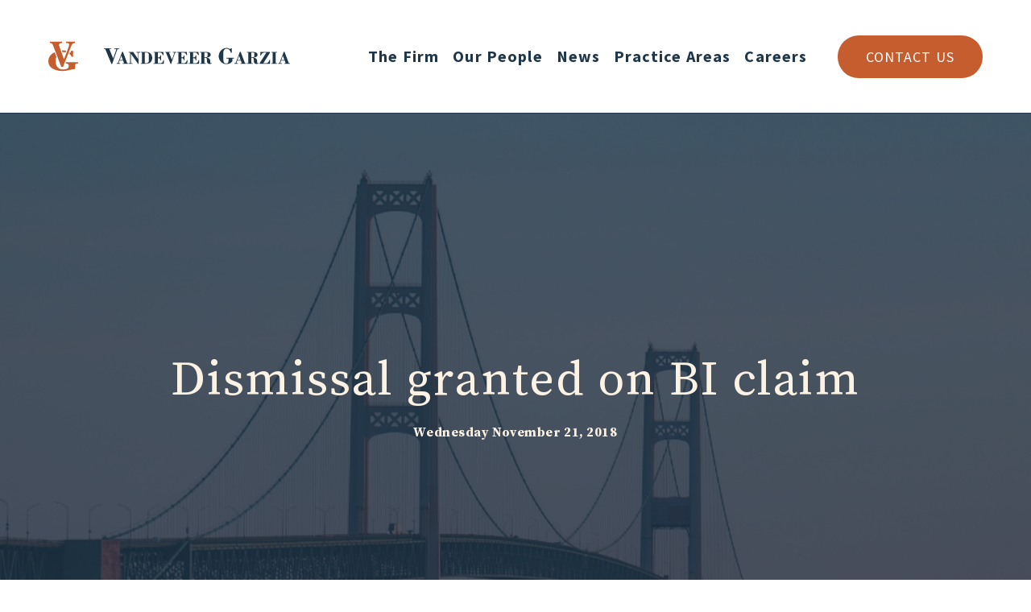

--- FILE ---
content_type: text/html; charset=UTF-8
request_url: https://vgpclaw.com/dismissal-granted-on-bi-claim/
body_size: 13515
content:
<!doctype html>
<html lang="en-US">
<head>
	<meta charset="UTF-8">
	<meta name="viewport" content="width=device-width, initial-scale=1">
	<link rel="profile" href="https://gmpg.org/xfn/11">
	<link rel="stylesheet" href="https://vgpclaw.com/wp-content/themes/vandeveer/assets/css/bootstrap-grid.min.css">
	<link rel="stylesheet" href="https://vgpclaw.com/wp-content/themes/vandeveer/assets/css/style.css">
	<script src="https://cdnjs.cloudflare.com/ajax/libs/jquery/3.4.1/jquery.min.js" integrity="sha512-bnIvzh6FU75ZKxp0GXLH9bewza/OIw6dLVh9ICg0gogclmYGguQJWl8U30WpbsGTqbIiAwxTsbe76DErLq5EDQ==" crossorigin="anonymous" referrerpolicy="no-referrer"></script>
	<link rel="stylesheet" type="text/css" href="//cdn.jsdelivr.net/npm/slick-carousel@1.8.1/slick/slick.css"/>
	<script type="text/javascript" src="//cdn.jsdelivr.net/npm/slick-carousel@1.8.1/slick/slick.min.js"></script>
	<link rel="stylesheet" href="https://unpkg.com/aos@next/dist/aos.css" />
	<script src="https://unpkg.com/aos@next/dist/aos.js"></script>
	<!-- Google Analytics -->
<script>
  (function(i,s,o,g,r,a,m){i['GoogleAnalyticsObject']=r;i[r]=i[r]||function(){
  (i[r].q=i[r].q||[]).push(arguments)},i[r].l=1*new Date();a=s.createElement(o),
  m=s.getElementsByTagName(o)[0];a.async=1;a.src=g;m.parentNode.insertBefore(a,m)
  })(window,document,'script','https://www.google-analytics.com/analytics.js','ga');

  ga('create', 'UA-240202978-1', 'auto');
  ga('send', 'pageview');
</script>
<!-- End Google Analytics -->
	<meta name='robots' content='index, follow, max-image-preview:large, max-snippet:-1, max-video-preview:-1' />

	<!-- This site is optimized with the Yoast SEO plugin v26.5 - https://yoast.com/wordpress/plugins/seo/ -->
	<title>Dismissal granted on BI claim - Vandeveer Garzia</title>
	<link rel="canonical" href="https://vgpclaw.com/dismissal-granted-on-bi-claim/" />
	<meta property="og:locale" content="en_US" />
	<meta property="og:type" content="article" />
	<meta property="og:title" content="Dismissal granted on BI claim - Vandeveer Garzia" />
	<meta property="og:description" content="Saar v. Johns April Malak was granted summary disposition in Oakland County Circuit Court on Plaintiff’s claim for damages stemming from an automobile accident. Defendant alleged the accident was minor in nature, occurring while both parties were in line for gas at a gas station. Plaintiff alleged injuries including those to his neck and shoulder, [&hellip;]" />
	<meta property="og:url" content="https://vgpclaw.com/dismissal-granted-on-bi-claim/" />
	<meta property="og:site_name" content="Vandeveer Garzia" />
	<meta property="article:published_time" content="2018-11-21T19:53:00+00:00" />
	<meta property="article:modified_time" content="2022-07-20T19:54:30+00:00" />
	<meta name="author" content="Vandeveer Garzia" />
	<meta name="twitter:card" content="summary_large_image" />
	<meta name="twitter:label1" content="Written by" />
	<meta name="twitter:data1" content="Vandeveer Garzia" />
	<meta name="twitter:label2" content="Est. reading time" />
	<meta name="twitter:data2" content="1 minute" />
	<script type="application/ld+json" class="yoast-schema-graph">{"@context":"https://schema.org","@graph":[{"@type":"WebPage","@id":"https://vgpclaw.com/dismissal-granted-on-bi-claim/","url":"https://vgpclaw.com/dismissal-granted-on-bi-claim/","name":"Dismissal granted on BI claim - Vandeveer Garzia","isPartOf":{"@id":"https://vgpclaw.com/#website"},"datePublished":"2018-11-21T19:53:00+00:00","dateModified":"2022-07-20T19:54:30+00:00","author":{"@id":"https://vgpclaw.com/#/schema/person/20ddd1f0b95828177cc71728ee3c6af3"},"breadcrumb":{"@id":"https://vgpclaw.com/dismissal-granted-on-bi-claim/#breadcrumb"},"inLanguage":"en-US","potentialAction":[{"@type":"ReadAction","target":["https://vgpclaw.com/dismissal-granted-on-bi-claim/"]}]},{"@type":"BreadcrumbList","@id":"https://vgpclaw.com/dismissal-granted-on-bi-claim/#breadcrumb","itemListElement":[{"@type":"ListItem","position":1,"name":"Home","item":"https://vgpclaw.com/"},{"@type":"ListItem","position":2,"name":"Dismissal granted on BI claim"}]},{"@type":"WebSite","@id":"https://vgpclaw.com/#website","url":"https://vgpclaw.com/","name":"Vandeveer Garzia","description":"Law firm in Michigan","potentialAction":[{"@type":"SearchAction","target":{"@type":"EntryPoint","urlTemplate":"https://vgpclaw.com/?s={search_term_string}"},"query-input":{"@type":"PropertyValueSpecification","valueRequired":true,"valueName":"search_term_string"}}],"inLanguage":"en-US"},{"@type":"Person","@id":"https://vgpclaw.com/#/schema/person/20ddd1f0b95828177cc71728ee3c6af3","name":"Vandeveer Garzia","image":{"@type":"ImageObject","inLanguage":"en-US","@id":"https://vgpclaw.com/#/schema/person/image/","url":"https://secure.gravatar.com/avatar/5927c51072e84954e12e6163e3869b97041073d051f0a823f1ce9fd8f5253897?s=96&d=mm&r=g","contentUrl":"https://secure.gravatar.com/avatar/5927c51072e84954e12e6163e3869b97041073d051f0a823f1ce9fd8f5253897?s=96&d=mm&r=g","caption":"Vandeveer Garzia"},"sameAs":["https://dppdemo.com/vandeveer"],"url":"https://vgpclaw.com/author/hugoazz/"}]}</script>
	<!-- / Yoast SEO plugin. -->


<link rel="alternate" type="application/rss+xml" title="Vandeveer Garzia &raquo; Feed" href="https://vgpclaw.com/feed/" />
<link rel="alternate" type="application/rss+xml" title="Vandeveer Garzia &raquo; Comments Feed" href="https://vgpclaw.com/comments/feed/" />
<link rel="alternate" type="application/rss+xml" title="Vandeveer Garzia &raquo; Dismissal granted on BI claim Comments Feed" href="https://vgpclaw.com/dismissal-granted-on-bi-claim/feed/" />
<link rel="alternate" title="oEmbed (JSON)" type="application/json+oembed" href="https://vgpclaw.com/wp-json/oembed/1.0/embed?url=https%3A%2F%2Fvgpclaw.com%2Fdismissal-granted-on-bi-claim%2F" />
<link rel="alternate" title="oEmbed (XML)" type="text/xml+oembed" href="https://vgpclaw.com/wp-json/oembed/1.0/embed?url=https%3A%2F%2Fvgpclaw.com%2Fdismissal-granted-on-bi-claim%2F&#038;format=xml" />
<style id='wp-img-auto-sizes-contain-inline-css'>
img:is([sizes=auto i],[sizes^="auto," i]){contain-intrinsic-size:3000px 1500px}
/*# sourceURL=wp-img-auto-sizes-contain-inline-css */
</style>
<link rel='stylesheet' id='formidable-css' href='https://vgpclaw.com/wp-content/plugins/formidable/css/formidableforms.css?ver=12101541' media='all' />
<style id='wp-emoji-styles-inline-css'>

	img.wp-smiley, img.emoji {
		display: inline !important;
		border: none !important;
		box-shadow: none !important;
		height: 1em !important;
		width: 1em !important;
		margin: 0 0.07em !important;
		vertical-align: -0.1em !important;
		background: none !important;
		padding: 0 !important;
	}
/*# sourceURL=wp-emoji-styles-inline-css */
</style>
<style id='wp-block-library-inline-css'>
:root{--wp-block-synced-color:#7a00df;--wp-block-synced-color--rgb:122,0,223;--wp-bound-block-color:var(--wp-block-synced-color);--wp-editor-canvas-background:#ddd;--wp-admin-theme-color:#007cba;--wp-admin-theme-color--rgb:0,124,186;--wp-admin-theme-color-darker-10:#006ba1;--wp-admin-theme-color-darker-10--rgb:0,107,160.5;--wp-admin-theme-color-darker-20:#005a87;--wp-admin-theme-color-darker-20--rgb:0,90,135;--wp-admin-border-width-focus:2px}@media (min-resolution:192dpi){:root{--wp-admin-border-width-focus:1.5px}}.wp-element-button{cursor:pointer}:root .has-very-light-gray-background-color{background-color:#eee}:root .has-very-dark-gray-background-color{background-color:#313131}:root .has-very-light-gray-color{color:#eee}:root .has-very-dark-gray-color{color:#313131}:root .has-vivid-green-cyan-to-vivid-cyan-blue-gradient-background{background:linear-gradient(135deg,#00d084,#0693e3)}:root .has-purple-crush-gradient-background{background:linear-gradient(135deg,#34e2e4,#4721fb 50%,#ab1dfe)}:root .has-hazy-dawn-gradient-background{background:linear-gradient(135deg,#faaca8,#dad0ec)}:root .has-subdued-olive-gradient-background{background:linear-gradient(135deg,#fafae1,#67a671)}:root .has-atomic-cream-gradient-background{background:linear-gradient(135deg,#fdd79a,#004a59)}:root .has-nightshade-gradient-background{background:linear-gradient(135deg,#330968,#31cdcf)}:root .has-midnight-gradient-background{background:linear-gradient(135deg,#020381,#2874fc)}:root{--wp--preset--font-size--normal:16px;--wp--preset--font-size--huge:42px}.has-regular-font-size{font-size:1em}.has-larger-font-size{font-size:2.625em}.has-normal-font-size{font-size:var(--wp--preset--font-size--normal)}.has-huge-font-size{font-size:var(--wp--preset--font-size--huge)}.has-text-align-center{text-align:center}.has-text-align-left{text-align:left}.has-text-align-right{text-align:right}.has-fit-text{white-space:nowrap!important}#end-resizable-editor-section{display:none}.aligncenter{clear:both}.items-justified-left{justify-content:flex-start}.items-justified-center{justify-content:center}.items-justified-right{justify-content:flex-end}.items-justified-space-between{justify-content:space-between}.screen-reader-text{border:0;clip-path:inset(50%);height:1px;margin:-1px;overflow:hidden;padding:0;position:absolute;width:1px;word-wrap:normal!important}.screen-reader-text:focus{background-color:#ddd;clip-path:none;color:#444;display:block;font-size:1em;height:auto;left:5px;line-height:normal;padding:15px 23px 14px;text-decoration:none;top:5px;width:auto;z-index:100000}html :where(.has-border-color){border-style:solid}html :where([style*=border-top-color]){border-top-style:solid}html :where([style*=border-right-color]){border-right-style:solid}html :where([style*=border-bottom-color]){border-bottom-style:solid}html :where([style*=border-left-color]){border-left-style:solid}html :where([style*=border-width]){border-style:solid}html :where([style*=border-top-width]){border-top-style:solid}html :where([style*=border-right-width]){border-right-style:solid}html :where([style*=border-bottom-width]){border-bottom-style:solid}html :where([style*=border-left-width]){border-left-style:solid}html :where(img[class*=wp-image-]){height:auto;max-width:100%}:where(figure){margin:0 0 1em}html :where(.is-position-sticky){--wp-admin--admin-bar--position-offset:var(--wp-admin--admin-bar--height,0px)}@media screen and (max-width:600px){html :where(.is-position-sticky){--wp-admin--admin-bar--position-offset:0px}}

/*# sourceURL=wp-block-library-inline-css */
</style><style id='global-styles-inline-css'>
:root{--wp--preset--aspect-ratio--square: 1;--wp--preset--aspect-ratio--4-3: 4/3;--wp--preset--aspect-ratio--3-4: 3/4;--wp--preset--aspect-ratio--3-2: 3/2;--wp--preset--aspect-ratio--2-3: 2/3;--wp--preset--aspect-ratio--16-9: 16/9;--wp--preset--aspect-ratio--9-16: 9/16;--wp--preset--color--black: #000000;--wp--preset--color--cyan-bluish-gray: #abb8c3;--wp--preset--color--white: #ffffff;--wp--preset--color--pale-pink: #f78da7;--wp--preset--color--vivid-red: #cf2e2e;--wp--preset--color--luminous-vivid-orange: #ff6900;--wp--preset--color--luminous-vivid-amber: #fcb900;--wp--preset--color--light-green-cyan: #7bdcb5;--wp--preset--color--vivid-green-cyan: #00d084;--wp--preset--color--pale-cyan-blue: #8ed1fc;--wp--preset--color--vivid-cyan-blue: #0693e3;--wp--preset--color--vivid-purple: #9b51e0;--wp--preset--gradient--vivid-cyan-blue-to-vivid-purple: linear-gradient(135deg,rgb(6,147,227) 0%,rgb(155,81,224) 100%);--wp--preset--gradient--light-green-cyan-to-vivid-green-cyan: linear-gradient(135deg,rgb(122,220,180) 0%,rgb(0,208,130) 100%);--wp--preset--gradient--luminous-vivid-amber-to-luminous-vivid-orange: linear-gradient(135deg,rgb(252,185,0) 0%,rgb(255,105,0) 100%);--wp--preset--gradient--luminous-vivid-orange-to-vivid-red: linear-gradient(135deg,rgb(255,105,0) 0%,rgb(207,46,46) 100%);--wp--preset--gradient--very-light-gray-to-cyan-bluish-gray: linear-gradient(135deg,rgb(238,238,238) 0%,rgb(169,184,195) 100%);--wp--preset--gradient--cool-to-warm-spectrum: linear-gradient(135deg,rgb(74,234,220) 0%,rgb(151,120,209) 20%,rgb(207,42,186) 40%,rgb(238,44,130) 60%,rgb(251,105,98) 80%,rgb(254,248,76) 100%);--wp--preset--gradient--blush-light-purple: linear-gradient(135deg,rgb(255,206,236) 0%,rgb(152,150,240) 100%);--wp--preset--gradient--blush-bordeaux: linear-gradient(135deg,rgb(254,205,165) 0%,rgb(254,45,45) 50%,rgb(107,0,62) 100%);--wp--preset--gradient--luminous-dusk: linear-gradient(135deg,rgb(255,203,112) 0%,rgb(199,81,192) 50%,rgb(65,88,208) 100%);--wp--preset--gradient--pale-ocean: linear-gradient(135deg,rgb(255,245,203) 0%,rgb(182,227,212) 50%,rgb(51,167,181) 100%);--wp--preset--gradient--electric-grass: linear-gradient(135deg,rgb(202,248,128) 0%,rgb(113,206,126) 100%);--wp--preset--gradient--midnight: linear-gradient(135deg,rgb(2,3,129) 0%,rgb(40,116,252) 100%);--wp--preset--font-size--small: 13px;--wp--preset--font-size--medium: 20px;--wp--preset--font-size--large: 36px;--wp--preset--font-size--x-large: 42px;--wp--preset--spacing--20: 0.44rem;--wp--preset--spacing--30: 0.67rem;--wp--preset--spacing--40: 1rem;--wp--preset--spacing--50: 1.5rem;--wp--preset--spacing--60: 2.25rem;--wp--preset--spacing--70: 3.38rem;--wp--preset--spacing--80: 5.06rem;--wp--preset--shadow--natural: 6px 6px 9px rgba(0, 0, 0, 0.2);--wp--preset--shadow--deep: 12px 12px 50px rgba(0, 0, 0, 0.4);--wp--preset--shadow--sharp: 6px 6px 0px rgba(0, 0, 0, 0.2);--wp--preset--shadow--outlined: 6px 6px 0px -3px rgb(255, 255, 255), 6px 6px rgb(0, 0, 0);--wp--preset--shadow--crisp: 6px 6px 0px rgb(0, 0, 0);}:where(.is-layout-flex){gap: 0.5em;}:where(.is-layout-grid){gap: 0.5em;}body .is-layout-flex{display: flex;}.is-layout-flex{flex-wrap: wrap;align-items: center;}.is-layout-flex > :is(*, div){margin: 0;}body .is-layout-grid{display: grid;}.is-layout-grid > :is(*, div){margin: 0;}:where(.wp-block-columns.is-layout-flex){gap: 2em;}:where(.wp-block-columns.is-layout-grid){gap: 2em;}:where(.wp-block-post-template.is-layout-flex){gap: 1.25em;}:where(.wp-block-post-template.is-layout-grid){gap: 1.25em;}.has-black-color{color: var(--wp--preset--color--black) !important;}.has-cyan-bluish-gray-color{color: var(--wp--preset--color--cyan-bluish-gray) !important;}.has-white-color{color: var(--wp--preset--color--white) !important;}.has-pale-pink-color{color: var(--wp--preset--color--pale-pink) !important;}.has-vivid-red-color{color: var(--wp--preset--color--vivid-red) !important;}.has-luminous-vivid-orange-color{color: var(--wp--preset--color--luminous-vivid-orange) !important;}.has-luminous-vivid-amber-color{color: var(--wp--preset--color--luminous-vivid-amber) !important;}.has-light-green-cyan-color{color: var(--wp--preset--color--light-green-cyan) !important;}.has-vivid-green-cyan-color{color: var(--wp--preset--color--vivid-green-cyan) !important;}.has-pale-cyan-blue-color{color: var(--wp--preset--color--pale-cyan-blue) !important;}.has-vivid-cyan-blue-color{color: var(--wp--preset--color--vivid-cyan-blue) !important;}.has-vivid-purple-color{color: var(--wp--preset--color--vivid-purple) !important;}.has-black-background-color{background-color: var(--wp--preset--color--black) !important;}.has-cyan-bluish-gray-background-color{background-color: var(--wp--preset--color--cyan-bluish-gray) !important;}.has-white-background-color{background-color: var(--wp--preset--color--white) !important;}.has-pale-pink-background-color{background-color: var(--wp--preset--color--pale-pink) !important;}.has-vivid-red-background-color{background-color: var(--wp--preset--color--vivid-red) !important;}.has-luminous-vivid-orange-background-color{background-color: var(--wp--preset--color--luminous-vivid-orange) !important;}.has-luminous-vivid-amber-background-color{background-color: var(--wp--preset--color--luminous-vivid-amber) !important;}.has-light-green-cyan-background-color{background-color: var(--wp--preset--color--light-green-cyan) !important;}.has-vivid-green-cyan-background-color{background-color: var(--wp--preset--color--vivid-green-cyan) !important;}.has-pale-cyan-blue-background-color{background-color: var(--wp--preset--color--pale-cyan-blue) !important;}.has-vivid-cyan-blue-background-color{background-color: var(--wp--preset--color--vivid-cyan-blue) !important;}.has-vivid-purple-background-color{background-color: var(--wp--preset--color--vivid-purple) !important;}.has-black-border-color{border-color: var(--wp--preset--color--black) !important;}.has-cyan-bluish-gray-border-color{border-color: var(--wp--preset--color--cyan-bluish-gray) !important;}.has-white-border-color{border-color: var(--wp--preset--color--white) !important;}.has-pale-pink-border-color{border-color: var(--wp--preset--color--pale-pink) !important;}.has-vivid-red-border-color{border-color: var(--wp--preset--color--vivid-red) !important;}.has-luminous-vivid-orange-border-color{border-color: var(--wp--preset--color--luminous-vivid-orange) !important;}.has-luminous-vivid-amber-border-color{border-color: var(--wp--preset--color--luminous-vivid-amber) !important;}.has-light-green-cyan-border-color{border-color: var(--wp--preset--color--light-green-cyan) !important;}.has-vivid-green-cyan-border-color{border-color: var(--wp--preset--color--vivid-green-cyan) !important;}.has-pale-cyan-blue-border-color{border-color: var(--wp--preset--color--pale-cyan-blue) !important;}.has-vivid-cyan-blue-border-color{border-color: var(--wp--preset--color--vivid-cyan-blue) !important;}.has-vivid-purple-border-color{border-color: var(--wp--preset--color--vivid-purple) !important;}.has-vivid-cyan-blue-to-vivid-purple-gradient-background{background: var(--wp--preset--gradient--vivid-cyan-blue-to-vivid-purple) !important;}.has-light-green-cyan-to-vivid-green-cyan-gradient-background{background: var(--wp--preset--gradient--light-green-cyan-to-vivid-green-cyan) !important;}.has-luminous-vivid-amber-to-luminous-vivid-orange-gradient-background{background: var(--wp--preset--gradient--luminous-vivid-amber-to-luminous-vivid-orange) !important;}.has-luminous-vivid-orange-to-vivid-red-gradient-background{background: var(--wp--preset--gradient--luminous-vivid-orange-to-vivid-red) !important;}.has-very-light-gray-to-cyan-bluish-gray-gradient-background{background: var(--wp--preset--gradient--very-light-gray-to-cyan-bluish-gray) !important;}.has-cool-to-warm-spectrum-gradient-background{background: var(--wp--preset--gradient--cool-to-warm-spectrum) !important;}.has-blush-light-purple-gradient-background{background: var(--wp--preset--gradient--blush-light-purple) !important;}.has-blush-bordeaux-gradient-background{background: var(--wp--preset--gradient--blush-bordeaux) !important;}.has-luminous-dusk-gradient-background{background: var(--wp--preset--gradient--luminous-dusk) !important;}.has-pale-ocean-gradient-background{background: var(--wp--preset--gradient--pale-ocean) !important;}.has-electric-grass-gradient-background{background: var(--wp--preset--gradient--electric-grass) !important;}.has-midnight-gradient-background{background: var(--wp--preset--gradient--midnight) !important;}.has-small-font-size{font-size: var(--wp--preset--font-size--small) !important;}.has-medium-font-size{font-size: var(--wp--preset--font-size--medium) !important;}.has-large-font-size{font-size: var(--wp--preset--font-size--large) !important;}.has-x-large-font-size{font-size: var(--wp--preset--font-size--x-large) !important;}
/*# sourceURL=global-styles-inline-css */
</style>

<style id='classic-theme-styles-inline-css'>
/*! This file is auto-generated */
.wp-block-button__link{color:#fff;background-color:#32373c;border-radius:9999px;box-shadow:none;text-decoration:none;padding:calc(.667em + 2px) calc(1.333em + 2px);font-size:1.125em}.wp-block-file__button{background:#32373c;color:#fff;text-decoration:none}
/*# sourceURL=/wp-includes/css/classic-themes.min.css */
</style>
<link rel='stylesheet' id='search-filter-plugin-styles-css' href='https://vgpclaw.com/wp-content/plugins/search-filter-pro/public/assets/css/search-filter.min.css?ver=2.5.12' media='all' />
<link rel='stylesheet' id='vandeveer-style-css' href='https://vgpclaw.com/wp-content/themes/vandeveer/style.css?ver=1.0.0' media='all' />
<link rel='stylesheet' id='ald-styles-css' href='https://vgpclaw.com/wp-content/plugins/ajax-load-more-anything/assets/styles.min.css?ver=3.3.9' media='all' />
<link rel='stylesheet' id='wp-block-paragraph-css' href='https://vgpclaw.com/wp-includes/blocks/paragraph/style.min.css?ver=6.9' media='all' />
<script src="https://vgpclaw.com/wp-includes/js/jquery/jquery.min.js?ver=3.7.1" id="jquery-core-js"></script>
<script src="https://vgpclaw.com/wp-includes/js/jquery/jquery-migrate.min.js?ver=3.4.1" id="jquery-migrate-js"></script>
<script id="search-filter-plugin-build-js-extra">
var SF_LDATA = {"ajax_url":"https://vgpclaw.com/wp-admin/admin-ajax.php","home_url":"https://vgpclaw.com/","extensions":[]};
//# sourceURL=search-filter-plugin-build-js-extra
</script>
<script src="https://vgpclaw.com/wp-content/plugins/search-filter-pro/public/assets/js/search-filter-build.min.js?ver=2.5.12" id="search-filter-plugin-build-js"></script>
<script src="https://vgpclaw.com/wp-content/plugins/search-filter-pro/public/assets/js/chosen.jquery.min.js?ver=2.5.12" id="search-filter-plugin-chosen-js"></script>
<link rel="https://api.w.org/" href="https://vgpclaw.com/wp-json/" /><link rel="alternate" title="JSON" type="application/json" href="https://vgpclaw.com/wp-json/wp/v2/posts/558" /><link rel="EditURI" type="application/rsd+xml" title="RSD" href="https://vgpclaw.com/xmlrpc.php?rsd" />
<meta name="generator" content="WordPress 6.9" />
<link rel='shortlink' href='https://vgpclaw.com/?p=558' />
<script>document.documentElement.className += " js";</script>
<link rel="pingback" href="https://vgpclaw.com/xmlrpc.php"><link rel="icon" href="https://vgpclaw.com/wp-content/uploads/2022/09/cropped-Vandeveer_Garzia_Favicon-32x32.png" sizes="32x32" />
<link rel="icon" href="https://vgpclaw.com/wp-content/uploads/2022/09/cropped-Vandeveer_Garzia_Favicon-192x192.png" sizes="192x192" />
<link rel="apple-touch-icon" href="https://vgpclaw.com/wp-content/uploads/2022/09/cropped-Vandeveer_Garzia_Favicon-180x180.png" />
<meta name="msapplication-TileImage" content="https://vgpclaw.com/wp-content/uploads/2022/09/cropped-Vandeveer_Garzia_Favicon-270x270.png" />
<style type="text/css"></style></head>

<body data-rsssl=1 class="wp-singular post-template-default single single-post postid-558 single-format-standard wp-theme-vandeveer">


<div class="all-page">

<header>
	<div class="header">
		<div class="logo">
			<h1> <a href="https://vgpclaw.com"> <img src="https://vgpclaw.com/wp-content/themes/vandeveer/assets/images/logo.svg" alt=""> </a> </h1>
		</div>
		<div class="menu-desktop">
			<div id="mainNav" class="menu-menu-1-container"><ul id="menu-menu-1" class="menu"><li id="menu-item-26" class="menu-item menu-item-type-post_type menu-item-object-page menu-item-26"><a href="https://vgpclaw.com/the-firm/">The Firm</a></li>
<li id="menu-item-22" class="menu-item menu-item-type-post_type menu-item-object-page menu-item-22"><a href="https://vgpclaw.com/our-people/">Our People</a></li>
<li id="menu-item-24" class="menu-item menu-item-type-post_type menu-item-object-page menu-item-24"><a href="https://vgpclaw.com/news/">News</a></li>
<li id="menu-item-25" class="menu-item menu-item-type-post_type menu-item-object-page menu-item-25"><a href="https://vgpclaw.com/practice-areas/">Practice Areas</a></li>
<li id="menu-item-23" class="menu-item menu-item-type-post_type menu-item-object-page menu-item-23"><a href="https://vgpclaw.com/careers/">Careers</a></li>
<li id="menu-item-29" class="button -orange menu-item menu-item-type-post_type menu-item-object-page menu-item-29"><a href="https://vgpclaw.com/contact-us/">Contact Us</a></li>
</ul></div>		</div>
		<div class="button-nav">
			<div class="collapsed btn-burguer blue" data-toggle="collapse" data-target="#navbar" aria-expanded="false" aria-controls="navbar">
				<span class="icon-bar top-bar"></span>
				<span class="icon-bar middle-bar"></span>
				<span class="icon-bar bottom-bar"></span>
			</div>
		</div>
	</div>
</header>

<div class="nav-mobile">
	<div class="header-nav-mobile">
		<div class="logo-mobile">
			<a href="#"> <img src="https://vgpclaw.com/wp-content/themes/vandeveer/assets/images/logo-mobile.svg" alt=""> </a>
		</div>
		<div class="closed-menu">
			<img src="https://vgpclaw.com/wp-content/themes/vandeveer/assets/images/closed-menu.svg" alt="">
		</div>
	</div>
	<div id="mainNav" class="menu-menu-1-container"><ul id="menu-menu-2" class="menu"><li class="menu-item menu-item-type-post_type menu-item-object-page menu-item-26"><a href="https://vgpclaw.com/the-firm/">The Firm</a></li>
<li class="menu-item menu-item-type-post_type menu-item-object-page menu-item-22"><a href="https://vgpclaw.com/our-people/">Our People</a></li>
<li class="menu-item menu-item-type-post_type menu-item-object-page menu-item-24"><a href="https://vgpclaw.com/news/">News</a></li>
<li class="menu-item menu-item-type-post_type menu-item-object-page menu-item-25"><a href="https://vgpclaw.com/practice-areas/">Practice Areas</a></li>
<li class="menu-item menu-item-type-post_type menu-item-object-page menu-item-23"><a href="https://vgpclaw.com/careers/">Careers</a></li>
<li class="button -orange menu-item menu-item-type-post_type menu-item-object-page menu-item-29"><a href="https://vgpclaw.com/contact-us/">Contact Us</a></li>
</ul></div></div>
<div class="hero hero-pages" style="background-image: url('https://vgpclaw.com/wp-content/uploads/2022/07/background-carrers-single.png')">
	<div class="container">
		<div class="title-1 col-md-10 offset-md-1 text-center color-beige">
			<h2>Dismissal granted on BI claim</h2>
		</div>
		<div class="catDage">
						<!-- <ul class="post-categories">
	<li><a href="https://vgpclaw.com/category/uncategorized/" rel="category tag">Uncategorized</a></li></ul>			<span>|</span> -->
			Wednesday November 21, 2018		</div>
	</div>
</div>

		


<article id="post-558" class="post-558 post type-post status-publish format-standard hentry category-uncategorized">
  <div class="content-singleBlog">
    <div class="container">
      <div class="inner-content">
        <div class="social-share">
          <p>Share</p>
          <a href="#"><i class="fab fa-twitter"></i></a>
          <a href="#"><i class="fab fa-facebook"></i></a>
          <a href="#"><i class="fab fa-linkedin"></i></a>
          <a href="#"><i class="fas fa-envelope"></i></a>
        </div>
        <div class="text-blog">

          <!-- wp:paragraph -->
<p>Saar v. Johns</p>
<!-- /wp:paragraph -->

<!-- wp:paragraph -->
<p>April Malak was granted summary disposition in Oakland County Circuit Court on Plaintiff’s claim for damages stemming from an automobile accident. Defendant alleged the accident was minor in nature, occurring while both parties were in line for gas at a gas station. Plaintiff alleged injuries including those to his neck and shoulder, and also alleged dizziness and lack of concentration, that in turn affected his ability to lead his normal life. During the course of discovery, Defendant obtained medical records and conducted surveillance on Plaintiff. Defendant argued the medical records failed to support an objective injury to the extent claimed by Plaintiff. Further, Defendant obtained surveillance of Plaintiff, which showed Plaintiff participating in hours-long bike rides, and doing outdoor chores, in addition to other activities. In turn, Defendant argued Plaintiff has failed to satisfy the “serious impairment” threshold. The Court agreed and dismissed Plaintiff’s claims.</p>
<!-- /wp:paragraph -->
          <div class="nav-single">
            <div class="nav-posts">
              <div class="nav-prev">
                <a href="https://vgpclaw.com/dismissal-granted-in-favor-of-our-client-in-fatal-auto-accident-case/" rel="prev"><i class="fas fa-arrow-left"></i> PREVIOUS ARTICLE</a>              </div>
              <div class="nav-next">
                <a href="https://vgpclaw.com/title-7/" rel="next">NEXT ARTICLE <i class="fas fa-arrow-right"></i></a>              </div>


            </div>
            <div class="back-news">
              <a href="https://vgpclaw.com/news"><i class="fas fa-arrow-left"></i> BACK TO NEWS</a>
            </div>
          </div>
        </div>
      </div>


    </div>
  </div>
</article><!-- #post-558 -->



		

	<div class="section-home-4 section-padding">
	  <div class="container">
	    <div class="row align-items-center flex-md-row-reverse">
				<div class="col-md-6">
	        <div class="image-effect-2">
	          <div class="inner-image">
														<img src="https://vgpclaw.com/wp-content/uploads/2025/04/IMG_0618-scaled.jpg" alt="">
								          </div>
	        </div>
	      </div>
	      <div class="col-md-6">
	        <div class="title-1 color-blue">
	          <h2>Ready to meet <br> your trusted <br> legal advisors?</h2>
	        </div>
	        <div class="button -orange">
	          <a href="https://vgpclaw.com/attorneys">MEET OUR ATTORNEYS</a>
	        </div>
	      </div>

	    </div>

	  </div>
	</div>



<footer>
  <div class="col-md-12">
    <div class="container">
      <div class="footer">
        <div class="column">
          <div class="logo-footer">
            <a href="https://vgpclaw.com">
              <img src="https://vgpclaw.com/wp-content/themes/vandeveer/assets/images/logo-footer.svg" alt="">
            </a>
          </div>

        </div>
        <div class="column">
          <div class="text infos-icon">
            <div class="left">
              <i class="fas fa-map-marker-alt"></i>
            </div>
            <div class="right">
              <a target="_blank" href="https://www.google.com/maps/place/Vandeveer+Garzia+Pc+Attys/@42.5923919,-83.1682017,17z/data=!3m1!4b1!4m5!3m4!1s0x8824c14fd8dedd87:0x9841ef3df59a03e0!8m2!3d42.592388!4d-83.166013 ">
                <p>840 West Long Lake Road, Suite 600 <br> Troy, MI 48098</p>
              </a>
            </div>
          </div>
        </div>
        <div class="column">
          <div class="text infos-icon">
              <div class="left">
                <i class="fas fa-phone"></i>
              </div>
              <div class="right">
                <p>
                   <a href="tel:2483122800"> <strong>Phone</strong> 248.312.2800 </a><br>
                  <strong>Fax</strong> 248.879.0042
                </p>
              </div>
          </div>
        </div>
        <div class="column">
          <div class="text infos-icon">
            <div class="row align-items-center">
              <div class="col-md-12">
                <p>
                 <a href="https://vgpclaw.com/disclaimer-and-privacy-policy">  Disclaimer and Privacy Policy <br> Copyright © 2022 Vandeveer Garzia</a>
                </p>
              </div>
            </div>

          </div>
        </div>
      </div>
    </div>
  </div>

</footer>
<div class="cop">
  <p><a href="https://dppad.com/website-design/" target="_blank">Orlando Website Design</a> by <a target="_blank" href="https://dppad.com/">Different Perspective.</a></p>
</div>


</div>


<link rel="preconnect" href="https://fonts.googleapis.com">
<link rel="preconnect" href="https://fonts.gstatic.com" crossorigin>
<link href="https://fonts.googleapis.com/css2?family=Source+Sans+Pro:wght@300;400;600;700&family=Source+Serif+Pro:wght@400;700&display=swap" rel="stylesheet">
<link rel="stylesheet" href="https://cdnjs.cloudflare.com/ajax/libs/font-awesome/5.7.1/css/all.min.css" integrity="sha512-3M00D/rn8n+2ZVXBO9Hib0GKNpkm8MSUU/e2VNthDyBYxKWG+BftNYYcuEjXlyrSO637tidzMBXfE7sQm0INUg==" crossorigin="anonymous" referrerpolicy="no-referrer" />



 <script>
 AOS.init({
   duration: 800, // values from 0 to 3000, with step 50ms
 });
 var delay = 0;
 $('.list-posts .item, .list-attorneys .row .item-attorney ').each(function() {
  if($(this).is(":visible")){
      delay = delay + 50;
      $(this).attr('data-aos-delay', delay);
  }
 });
 </script>

  <script type="text/javascript">
   let didScroll = false;
   let paralaxTitles = document.querySelectorAll('.image-g');

   const scrollInProgress = () => {
   didScroll = true
   }

   const raf = () => {
   if(didScroll) {
   paralaxTitles.forEach((element, index) => {
     element.style.transform = "translateY(" + window.scrollY / (-2.4) + "px)"
   })
   didScroll = false;
   }
   requestAnimationFrame(raf);
   }


   requestAnimationFrame(raf);
   window.addEventListener('scroll', scrollInProgress)
  </script>
  <script type="text/javascript" src="https://vgpclaw.com/wp-content/themes/vandeveer/assets/js/app.js"></script>
<script type="speculationrules">
{"prefetch":[{"source":"document","where":{"and":[{"href_matches":"/*"},{"not":{"href_matches":["/wp-*.php","/wp-admin/*","/wp-content/uploads/*","/wp-content/*","/wp-content/plugins/*","/wp-content/themes/vandeveer/*","/*\\?(.+)"]}},{"not":{"selector_matches":"a[rel~=\"nofollow\"]"}},{"not":{"selector_matches":".no-prefetch, .no-prefetch a"}}]},"eagerness":"conservative"}]}
</script>
	<div class="ald_laser_loader">
		<div class="ald_loader_progress"></div>
	</div>
	<script src="https://vgpclaw.com/wp-includes/js/jquery/ui/core.min.js?ver=1.13.3" id="jquery-ui-core-js"></script>
<script src="https://vgpclaw.com/wp-includes/js/jquery/ui/datepicker.min.js?ver=1.13.3" id="jquery-ui-datepicker-js"></script>
<script id="jquery-ui-datepicker-js-after">
jQuery(function(jQuery){jQuery.datepicker.setDefaults({"closeText":"Close","currentText":"Today","monthNames":["January","February","March","April","May","June","July","August","September","October","November","December"],"monthNamesShort":["Jan","Feb","Mar","Apr","May","Jun","Jul","Aug","Sep","Oct","Nov","Dec"],"nextText":"Next","prevText":"Previous","dayNames":["Sunday","Monday","Tuesday","Wednesday","Thursday","Friday","Saturday"],"dayNamesShort":["Sun","Mon","Tue","Wed","Thu","Fri","Sat"],"dayNamesMin":["S","M","T","W","T","F","S"],"dateFormat":"MM d, yy","firstDay":1,"isRTL":false});});
//# sourceURL=jquery-ui-datepicker-js-after
</script>
<script src="https://vgpclaw.com/wp-content/themes/vandeveer/js/navigation.js?ver=1.0.0" id="vandeveer-navigation-js"></script>
<script src="https://vgpclaw.com/wp-includes/js/comment-reply.min.js?ver=6.9" id="comment-reply-js" async data-wp-strategy="async" fetchpriority="low"></script>
<script id="ald-scripts-js-extra">
var ald_params = {"nonce":"4b5e10de82","ajaxurl":"https://vgpclaw.com/wp-admin/admin-ajax.php","ald_pro":"0"};
//# sourceURL=ald-scripts-js-extra
</script>
<script src="https://vgpclaw.com/wp-content/plugins/ajax-load-more-anything/assets/scripts.js?ver=3.3.9" id="ald-scripts-js"></script>
<script id="wp-emoji-settings" type="application/json">
{"baseUrl":"https://s.w.org/images/core/emoji/17.0.2/72x72/","ext":".png","svgUrl":"https://s.w.org/images/core/emoji/17.0.2/svg/","svgExt":".svg","source":{"concatemoji":"https://vgpclaw.com/wp-includes/js/wp-emoji-release.min.js?ver=6.9"}}
</script>
<script type="module">
/*! This file is auto-generated */
const a=JSON.parse(document.getElementById("wp-emoji-settings").textContent),o=(window._wpemojiSettings=a,"wpEmojiSettingsSupports"),s=["flag","emoji"];function i(e){try{var t={supportTests:e,timestamp:(new Date).valueOf()};sessionStorage.setItem(o,JSON.stringify(t))}catch(e){}}function c(e,t,n){e.clearRect(0,0,e.canvas.width,e.canvas.height),e.fillText(t,0,0);t=new Uint32Array(e.getImageData(0,0,e.canvas.width,e.canvas.height).data);e.clearRect(0,0,e.canvas.width,e.canvas.height),e.fillText(n,0,0);const a=new Uint32Array(e.getImageData(0,0,e.canvas.width,e.canvas.height).data);return t.every((e,t)=>e===a[t])}function p(e,t){e.clearRect(0,0,e.canvas.width,e.canvas.height),e.fillText(t,0,0);var n=e.getImageData(16,16,1,1);for(let e=0;e<n.data.length;e++)if(0!==n.data[e])return!1;return!0}function u(e,t,n,a){switch(t){case"flag":return n(e,"\ud83c\udff3\ufe0f\u200d\u26a7\ufe0f","\ud83c\udff3\ufe0f\u200b\u26a7\ufe0f")?!1:!n(e,"\ud83c\udde8\ud83c\uddf6","\ud83c\udde8\u200b\ud83c\uddf6")&&!n(e,"\ud83c\udff4\udb40\udc67\udb40\udc62\udb40\udc65\udb40\udc6e\udb40\udc67\udb40\udc7f","\ud83c\udff4\u200b\udb40\udc67\u200b\udb40\udc62\u200b\udb40\udc65\u200b\udb40\udc6e\u200b\udb40\udc67\u200b\udb40\udc7f");case"emoji":return!a(e,"\ud83e\u1fac8")}return!1}function f(e,t,n,a){let r;const o=(r="undefined"!=typeof WorkerGlobalScope&&self instanceof WorkerGlobalScope?new OffscreenCanvas(300,150):document.createElement("canvas")).getContext("2d",{willReadFrequently:!0}),s=(o.textBaseline="top",o.font="600 32px Arial",{});return e.forEach(e=>{s[e]=t(o,e,n,a)}),s}function r(e){var t=document.createElement("script");t.src=e,t.defer=!0,document.head.appendChild(t)}a.supports={everything:!0,everythingExceptFlag:!0},new Promise(t=>{let n=function(){try{var e=JSON.parse(sessionStorage.getItem(o));if("object"==typeof e&&"number"==typeof e.timestamp&&(new Date).valueOf()<e.timestamp+604800&&"object"==typeof e.supportTests)return e.supportTests}catch(e){}return null}();if(!n){if("undefined"!=typeof Worker&&"undefined"!=typeof OffscreenCanvas&&"undefined"!=typeof URL&&URL.createObjectURL&&"undefined"!=typeof Blob)try{var e="postMessage("+f.toString()+"("+[JSON.stringify(s),u.toString(),c.toString(),p.toString()].join(",")+"));",a=new Blob([e],{type:"text/javascript"});const r=new Worker(URL.createObjectURL(a),{name:"wpTestEmojiSupports"});return void(r.onmessage=e=>{i(n=e.data),r.terminate(),t(n)})}catch(e){}i(n=f(s,u,c,p))}t(n)}).then(e=>{for(const n in e)a.supports[n]=e[n],a.supports.everything=a.supports.everything&&a.supports[n],"flag"!==n&&(a.supports.everythingExceptFlag=a.supports.everythingExceptFlag&&a.supports[n]);var t;a.supports.everythingExceptFlag=a.supports.everythingExceptFlag&&!a.supports.flag,a.supports.everything||((t=a.source||{}).concatemoji?r(t.concatemoji):t.wpemoji&&t.twemoji&&(r(t.twemoji),r(t.wpemoji)))});
//# sourceURL=https://vgpclaw.com/wp-includes/js/wp-emoji-loader.min.js
</script>
<script type="text/javascript">jQuery(document).ready(function($){var loader='<div class="lds-ellipsis"><div></div><div></div><div></div><div></div></div>';var flag=false;var main_xhr;var LoadMorePushAjax=function(url,args){jQuery('.ald_loader_progress').css({"-webkit-transform":"translate3d(-100%, 0px, 0px)","-ms-transform":"translate3d(-100%, 0px, 0px)","transform":"translate3d(-100%, 0px, 0px)",});if(args.data_implement_selectors){var dis=JSON.parse(args.data_implement_selectors)}if(main_xhr&&main_xhr.readyState!=4){main_xhr.abort()}args.target_url=url;main_xhr=jQuery.ajax({url:url,asynch:true,beforeSend:function(){jQuery('.ald_laser_loader').addClass('show');jQuery('.ald_loader_progress').css({"transition-duration":"2000ms","-webkit-transform":"translate3d(-20%, 0px, 0px)","-ms-transform":"translate3d(-20%, 0px, 0px)","transform":"translate3d(-20%, 0px, 0px)",});flag=true},success:function(data){jQuery(document).trigger('ald_ajax_content_ready',[data,args]);if(dis){for(var key in dis){var selector=dis[key].data_selector;var type=dis[key].implement_type;if(selector){var newData=jQuery(selector,data).html();if(type=="insert_before"){jQuery(selector).prepend(newData)}else if(type=="insert_after"){jQuery(selector).append(newData)}else{jQuery(selector).html(newData)}}}}jQuery(document).find('.tf_posts_navigation').removeClass('loading');jQuery('.ald-ajax-btn[data-alm-click-selector]').each(function(){if(jQuery(this).data('alm-click-selector')==args.click_selector){jQuery(this).removeClass('loading')}});jQuery('.ald_loader_progress').css({"transition-duration":"500ms","-webkit-transform":"translate3d(0%, 0px, 0px)","-ms-transform":"translate3d(0%, 0px, 0px)","transform":"translate3d(0%, 0px, 0px)",});setTimeout(function(){jQuery('.ald_laser_loader').removeClass('show');jQuery('.ald_loader_progress').css({"transition-duration":"0ms","-webkit-transform":"translate3d(-100%, 0px, 0px)","-ms-transform":"translate3d(-100%, 0px, 0px)","transform":"translate3d(-100%, 0px, 0px)",})},300);jQuery(document).trigger('ald_ajax_content_loaded',data);jQuery(document).trigger('ald_ajax_content_success',[args]);flag=false}})}});</script>
</body>
</html>


--- FILE ---
content_type: text/css
request_url: https://vgpclaw.com/wp-content/themes/vandeveer/assets/css/style.css
body_size: 17554
content:
@-webkit-keyframes menuFixed {
  from {
    -webkit-transform: translateY(-100%);
            transform: translateY(-100%); }
  to {
    -webkit-transform: translateY(0);
            transform: translateY(0); } }

@-moz-keyframes menuFixed {
  from {
    -moz-transform: translateY(-100%);
         transform: translateY(-100%); }
  to {
    -moz-transform: translateY(0);
         transform: translateY(0); } }

@-o-keyframes menuFixed {
  from {
    -o-transform: translateY(-100%);
       transform: translateY(-100%); }
  to {
    -o-transform: translateY(0);
       transform: translateY(0); } }

@keyframes menuFixed {
  from {
    -webkit-transform: translateY(-100%);
       -moz-transform: translateY(-100%);
         -o-transform: translateY(-100%);
            transform: translateY(-100%); }
  to {
    -webkit-transform: translateY(0);
       -moz-transform: translateY(0);
         -o-transform: translateY(0);
            transform: translateY(0); } }

@-webkit-keyframes scrollEffecit {
  100% {
    -webkit-transform: translateY(0);
            transform: translateY(0); }
  40% {
    -webkit-transform: translateY(-20px);
            transform: translateY(-20px); }
  60% {
    -webkit-transform: translateY(-5px);
            transform: translateY(-5px); } }

@-moz-keyframes scrollEffecit {
  100% {
    -moz-transform: translateY(0);
         transform: translateY(0); }
  40% {
    -moz-transform: translateY(-20px);
         transform: translateY(-20px); }
  60% {
    -moz-transform: translateY(-5px);
         transform: translateY(-5px); } }

@-o-keyframes scrollEffecit {
  100% {
    -o-transform: translateY(0);
       transform: translateY(0); }
  40% {
    -o-transform: translateY(-20px);
       transform: translateY(-20px); }
  60% {
    -o-transform: translateY(-5px);
       transform: translateY(-5px); } }

@keyframes scrollEffecit {
  100% {
    -webkit-transform: translateY(0);
       -moz-transform: translateY(0);
         -o-transform: translateY(0);
            transform: translateY(0); }
  40% {
    -webkit-transform: translateY(-20px);
       -moz-transform: translateY(-20px);
         -o-transform: translateY(-20px);
            transform: translateY(-20px); }
  60% {
    -webkit-transform: translateY(-5px);
       -moz-transform: translateY(-5px);
         -o-transform: translateY(-5px);
            transform: translateY(-5px); } }

@-webkit-keyframes circleRotate {
  from {
    -webkit-transform: rotate(0deg);
            transform: rotate(0deg); }
  to {
    -webkit-transform: rotate(360deg);
            transform: rotate(360deg); } }

@-moz-keyframes circleRotate {
  from {
    -moz-transform: rotate(0deg);
         transform: rotate(0deg); }
  to {
    -moz-transform: rotate(360deg);
         transform: rotate(360deg); } }

@-o-keyframes circleRotate {
  from {
    -o-transform: rotate(0deg);
       transform: rotate(0deg); }
  to {
    -o-transform: rotate(360deg);
       transform: rotate(360deg); } }

@keyframes circleRotate {
  from {
    -webkit-transform: rotate(0deg);
       -moz-transform: rotate(0deg);
         -o-transform: rotate(0deg);
            transform: rotate(0deg); }
  to {
    -webkit-transform: rotate(360deg);
       -moz-transform: rotate(360deg);
         -o-transform: rotate(360deg);
            transform: rotate(360deg); } }

/* ----------------------------------------------
 * Generated by Animista on 2022-5-17 19:37:4
 * Licensed under FreeBSD License.
 * See http://animista.net/license for more info.
 * w: http://animista.net, t: @cssanimista
 * ---------------------------------------------- */
/**
 * ----------------------------------------
 * animation fade-in-tr
 * ----------------------------------------
 */
[data-aos="new-animation"] {
  -webkit-transform: translateX(50px) translateY(-50px);
  -moz-transform: translateX(50px) translateY(-50px);
   -ms-transform: translateX(50px) translateY(-50px);
    -o-transform: translateX(50px) translateY(-50px);
       transform: translateX(50px) translateY(-50px);
  opacity: 0; }
  [data-aos="new-animation"].aos-animate {
    -webkit-transform: translateX(0) translateY(0);
    -moz-transform: translateX(0) translateY(0);
     -ms-transform: translateX(0) translateY(0);
      -o-transform: translateX(0) translateY(0);
         transform: translateX(0) translateY(0);
    opacity: 1; }
    [data-aos="new-animation"].aos-animate:before {
      -webkit-transform: translateX(0) translateY(0);
      -moz-transform: translateX(0) translateY(0);
       -ms-transform: translateX(0) translateY(0);
        -o-transform: translateX(0) translateY(0);
           transform: translateX(0) translateY(0);
      opacity: 1; }

.title-1 h2 {
  font-size: 60px;
  letter-spacing: 1.75px;
  line-height: 59px;
  font-weight: 400;
  font-family: "Source Serif Pro", serif; }
  @media screen and (max-width: 1199px) {
    .title-1 h2 {
      font-size: 30px;
      line-height: 35px;
      letter-spacing: 0.75px; } }

.title-2 h3 {
  font-size: 55px;
  letter-spacing: 1.38px;
  line-height: 67px;
  font-family: "Source Serif Pro", serif;
  font-weight: 400; }
  @media screen and (max-width: 1199px) {
    .title-2 h3 {
      font-size: 40px;
      line-height: 48px; } }
  @media screen and (max-width: 991px) {
    .title-2 h3 {
      font-size: 32px;
      line-height: 40px; } }
  @media screen and (max-width: 767px) {
    .title-2 h3 {
      font-size: 22px;
      line-height: 31px;
      letter-spacing: 0.55px; }
      .title-2 h3 br {
        display: none; } }

.title-3 h4 {
  font-size: 40px;
  letter-spacing: 1px;
  line-height: 69px;
  font-family: "Source Serif Pro", serif;
  font-weight: 400; }
  @media screen and (max-width: 991px) {
    .title-3 h4 {
      font-size: 32px;
      line-height: 36px; } }

.text-1 p {
  font-weight: 400;
  font-style: normal;
  letter-spacing: 0.7px;
  line-height: 30px;
  font-size: 20px; }
  .text-1 p + p {
    margin-top: 15px; }
  @media screen and (max-width: 991px) {
    .text-1 p {
      font-size: 16px;
      letter-spacing: 0.56px;
      line-height: 23px; } }

.text-1-practice ul {
  margin: 15px 20px; }
  .text-1-practice ul li {
    font-size: 20px;
    list-style: disc;
    margin-bottom: 5px; }

.button a {
  padding: 15px 35px;
  -webkit-border-radius: 27px;
     -moz-border-radius: 27px;
          border-radius: 27px;
  font-weight: 700 !important;
  font-size: 18px;
  letter-spacing: 0.9px;
  text-transform: uppercase;
  text-align: center;
  font-family: "Source Sans Pro", sans-serif;
  display: inline-block;
  -webkit-transition: all 0.3s ease;
  -o-transition: all 0.3s ease;
  -moz-transition: all 0.3s ease;
  transition: all 0.3s ease; }
  @media screen and (max-width: 1199px) {
    .button a {
      font-size: 14px;
      letter-spacing: 0.28px;
      padding: 15px 20px; } }

.button.hover-blue a:hover {
  background: #203749;
  color: #fff !important; }

.button.hover-white a:hover {
  background: #fff;
  color: #203749 !important; }

.button.-orange a {
  background: #c65d2e;
  color: #fff !important; }

.button.-beige a {
  background: #fcf2e3;
  color: #c65d2e !important; }

.button-2 {
  margin: 0 auto;
  display: table;
  margin-top: 100px; }
  .button-2 a {
    color: #c65d2e;
    border: 2px solid #c65d2e;
    padding: 0 15px;
    height: 41px;
    font-size: 16px;
    letter-spacing: 0.51px;
    font-weight: 700;
    display: -webkit-box;
    display: -webkit-flex;
    display: -moz-box;
    display: -ms-flexbox;
    display: flex;
    -webkit-box-align: center;
    -webkit-align-items: center;
       -moz-box-align: center;
        -ms-flex-align: center;
            align-items: center;
    -webkit-box-pack: center;
    -webkit-justify-content: center;
       -moz-box-pack: center;
        -ms-flex-pack: center;
            justify-content: center;
    -webkit-transition: all 0.3s ease;
    -o-transition: all 0.3s ease;
    -moz-transition: all 0.3s ease;
    transition: all 0.3s ease; }
    .button-2 a:hover {
      background: #c65d2e;
      color: #fcf2e3; }
    .button-2 a i {
      margin-right: 10px; }

.image-effect-1 {
  position: relative;
  height: 750px;
  -o-object-fit: cover;
     object-fit: cover;
  -o-object-position: center center;
     object-position: center center; }
  @media screen and (max-width: 1199px) {
    .image-effect-1 {
      height: 465px; } }
  @media screen and (max-width: 991px) {
    .image-effect-1 {
      height: 366px;
      width: 303px;
      margin: 0 auto; } }
  @media screen and (max-width: 767px) {
    .image-effect-1 {
      margin-top: 70px; } }
  .image-effect-1:before {
    content: '';
    height: 96%;
    width: 85%;
    background-color: #c65d2e;
    position: absolute;
    top: 0;
    right: 0;
    z-index: 1;
    -webkit-border-radius: 0 0 0 100px;
       -moz-border-radius: 0 0 0 100px;
            border-radius: 0 0 0 100px; }
    @media screen and (max-width: 1199px) {
      .image-effect-1:before {
        height: 98%;
        width: 85%; } }
    @media screen and (max-width: 991px) {
      .image-effect-1:before {
        width: 97%; } }
  .image-effect-1 .inner-image {
    position: relative;
    z-index: 2;
    height: 100%;
    position: absolute;
    right: 20px;
    top: 20px; }
    @media screen and (max-width: 1199px) {
      .image-effect-1 .inner-image {
        right: 10px;
        top: 10px; } }
    .image-effect-1 .inner-image img {
      -webkit-border-radius: 0 0 0 180px;
         -moz-border-radius: 0 0 0 180px;
              border-radius: 0 0 0 180px;
      height: 100%;
      -o-object-fit: cover;
         object-fit: cover;
      -o-object-position: center center;
         object-position: center center; }
      @media screen and (max-width: 1199px) {
        .image-effect-1 .inner-image img {
          -webkit-border-radius: 0 0 0 90px;
             -moz-border-radius: 0 0 0 90px;
                  border-radius: 0 0 0 90px; } }

.image-effect-2 {
  position: relative;
  height: 578px;
  -o-object-fit: cover;
     object-fit: cover;
  -o-object-position: center center;
     object-position: center center; }
  @media screen and (max-width: 991px) {
    .image-effect-2 {
      width: 300px;
      height: 267px; } }
  @media screen and (max-width: 767px) {
    .image-effect-2 {
      margin: 0 auto; } }
  .image-effect-2:before {
    content: '';
    height: 98%;
    width: 98%;
    background-color: #c65d2e;
    position: absolute;
    top: 0;
    right: 0;
    z-index: 1;
    -webkit-border-radius: 0 0 0 100px;
       -moz-border-radius: 0 0 0 100px;
            border-radius: 0 0 0 100px; }
  .image-effect-2 .inner-image {
    position: relative;
    z-index: 2;
    height: 100%;
    position: absolute;
    right: 20px;
    top: 20px;
    width: 100%; }
    @media screen and (max-width: 991px) {
      .image-effect-2 .inner-image {
        right: 10px;
        top: 10px; } }
    .image-effect-2 .inner-image img {
      -webkit-border-radius: 0 0 0 180px;
         -moz-border-radius: 0 0 0 180px;
              border-radius: 0 0 0 180px;
      height: 100%;
      width: 100%;
      -o-object-fit: cover;
         object-fit: cover;
      -o-object-position: center center;
         object-position: center center; }
      @media screen and (max-width: 991px) {
        .image-effect-2 .inner-image img {
          -webkit-border-radius: 0 0 0 90px;
             -moz-border-radius: 0 0 0 90px;
                  border-radius: 0 0 0 90px; } }

.section-padding {
  padding: 110px 0; }
  @media screen and (max-width: 991px) {
    .section-padding {
      padding: 70px 0 70px 0; } }

.section-padding-2 {
  padding: 100px 0 200px 0; }

.hero {
  -webkit-background-size: cover;
     -moz-background-size: cover;
          background-size: cover;
  background-repeat: no-repeat;
  background-position: center center; }

.hero-pages {
  display: -webkit-box;
  display: -webkit-flex;
  display: -moz-box;
  display: -ms-flexbox;
  display: flex;
  height: 715px;
  -webkit-box-align: center;
  -webkit-align-items: center;
     -moz-box-align: center;
      -ms-flex-align: center;
          align-items: center; }
  @media screen and (max-width: 1199px) {
    .hero-pages {
      padding: 45px 0;
      height: 540px; } }
  @media screen and (max-width: 991px) {
    .hero-pages {
      height: auto; } }

.hero-thefirm .title-1 {
  margin-top: 370px; }
  @media screen and (max-width: 1199px) {
    .hero-thefirm .title-1 {
      margin-top: 0; } }

.color-blue {
  color: #203749 !important; }

.color-orange {
  color: #c65d2e !important; }

.color-beige {
  color: #fcf2e3 !important; }

.color-white {
  color: #fff !important; }

.background-blue {
  background: #203749 !important; }

.background-orange {
  background: #c65d2e !important; }

.background-beige {
  background: #fcf2e3 !important; }

.background-orangeLight {
  background: #f28357 !important; }

.text-center {
  text-align: center; }

.text-left {
  text-align: left; }

.text-right {
  text-align: right; }

.marginCenter {
  display: table;
  margin: 0 auto; }

@media (min-width: 1520px) {
  .container-large {
    margin: 0 auto;
    width: 1500px !important;
    max-width: 1500px !important; } }

._margin-top-small {
  margin-top: 25px; }

._margin-top-medium {
  margin-top: 45px; }
  @media screen and (max-width: 991px) {
    ._margin-top-medium {
      margin-top: 25px; } }

._margin-top-large {
  margin-top: 65px; }

.list-logos {
  margin-top: 80px;
  display: -webkit-box;
  display: -webkit-flex;
  display: -moz-box;
  display: -ms-flexbox;
  display: flex;
  -webkit-box-pack: justify;
  -webkit-justify-content: space-between;
     -moz-box-pack: justify;
      -ms-flex-pack: justify;
          justify-content: space-between;
  -webkit-box-align: center;
  -webkit-align-items: center;
     -moz-box-align: center;
      -ms-flex-align: center;
          align-items: center; }
  @media screen and (max-width: 991px) {
    .list-logos {
      -webkit-flex-wrap: wrap;
          -ms-flex-wrap: wrap;
              flex-wrap: wrap;
      margin-top: 30px; } }
  @media screen and (max-width: 991px) {
    .list-logos .item {
      width: 48%;
      padding: 15px; } }

.inner-heros p + p {
  margin-top: 15px; }

/*! normalize.css v3.0.2 | MIT License | git.io/normalize */
/**
 * 1. Set default font family to sans-serif.
 * 2. Prevent iOS text size adjust after orientation change, without disabling
 *    user zoom.
 */
html {
  font-family: sans-serif;
  /* 1 */
  -ms-text-size-adjust: 100%;
  /* 2 */
  -webkit-text-size-adjust: 100%;
  /* 2 */ }

/**
 * Remove default margin.
 */
body {
  margin: 0; }

/* HTML5 display definitions
   ========================================================================== */
/**
 * Correct `block` display not defined for any HTML5 element in IE 8/9.
 * Correct `block` display not defined for `details` or `summary` in IE 10/11
 * and Firefox.
 * Correct `block` display not defined for `main` in IE 11.
 */
article,
aside,
details,
figcaption,
figure,
footer,
header,
hgroup,
main,
menu,
nav,
section,
summary {
  display: block; }

/**
 * 1. Correct `inline-block` display not defined in IE 8/9.
 * 2. Normalize vertical alignment of `progress` in Chrome, Firefox, and Opera.
 */
audio,
canvas,
progress,
video {
  display: inline-block;
  /* 1 */
  vertical-align: baseline;
  /* 2 */ }

/**
 * Prevent modern browsers from displaying `audio` without controls.
 * Remove excess height in iOS 5 devices.
 */
audio:not([controls]) {
  display: none;
  height: 0; }

/**
 * Address `[hidden]` styling not present in IE 8/9/10.
 * Hide the `template` element in IE 8/9/11, Safari, and Firefox < 22.
 */
[hidden],
template {
  display: none; }

/* Links
   ========================================================================== */
/**
 * Remove the gray background color from active links in IE 10.
 */
a {
  background-color: transparent; }

/**
 * Improve readability when focused and also mouse hovered in all browsers.
 */
a:active,
a:hover {
  outline: 0; }

/* Text-level semantics
   ========================================================================== */
/**
 * Address styling not present in IE 8/9/10/11, Safari, and Chrome.
 */
abbr[title] {
  border-bottom: 1px dotted; }

/**
 * Address style set to `bolder` in Firefox 4+, Safari, and Chrome.
 */
b,
strong {
  font-weight: bold; }

/**
 * Address styling not present in Safari and Chrome.
 */
dfn {
  font-style: italic; }

/**
 * Address variable `h1` font-size and margin within `section` and `article`
 * contexts in Firefox 4+, Safari, and Chrome.
 */
h1 {
  font-size: 2em;
  margin: 0.67em 0; }

/**
 * Address styling not present in IE 8/9.
 */
mark {
  background: #ff0;
  color: #000; }

/**
 * Address inconsistent and variable font size in all browsers.
 */
small {
  font-size: 80%; }

/**
 * Prevent `sub` and `sup` affecting `line-height` in all browsers.
 */
sub,
sup {
  font-size: 75%;
  line-height: 0;
  position: relative;
  vertical-align: baseline; }

sup {
  top: -0.5em; }

sub {
  bottom: -0.25em; }

/* Embedded content
   ========================================================================== */
/**
 * Remove border when inside `a` element in IE 8/9/10.
 */
img {
  border: 0; }

/**
 * Correct overflow not hidden in IE 9/10/11.
 */
svg:not(:root) {
  overflow: hidden; }

/* Grouping content
   ========================================================================== */
/**
 * Address margin not present in IE 8/9 and Safari.
 */
figure {
  margin: 1em 40px; }

/**
 * Address differences between Firefox and other browsers.
 */
hr {
  -moz-box-sizing: content-box;
  -webkit-box-sizing: content-box;
          box-sizing: content-box;
  height: 0; }

/**
 * Contain overflow in all browsers.
 */
pre {
  overflow: auto; }

/**
 * Address odd `em`-unit font size rendering in all browsers.
 */
code,
kbd,
pre,
samp {
  font-family: monospace, monospace;
  font-size: 1em; }

/* Forms
   ========================================================================== */
/**
 * Known limitation: by default, Chrome and Safari on OS X allow very limited
 * styling of `select`, unless a `border` property is set.
 */
/**
 * 1. Correct color not being inherited.
 *    Known issue: affects color of disabled elements.
 * 2. Correct font properties not being inherited.
 * 3. Address margins set differently in Firefox 4+, Safari, and Chrome.
 */
button,
input,
optgroup,
select,
textarea {
  color: inherit;
  /* 1 */
  font: inherit;
  /* 2 */
  margin: 0;
  /* 3 */ }

/**
 * Address `overflow` set to `hidden` in IE 8/9/10/11.
 */
button {
  overflow: visible; }

/**
 * Address inconsistent `text-transform` inheritance for `button` and `select`.
 * All other form control elements do not inherit `text-transform` values.
 * Correct `button` style inheritance in Firefox, IE 8/9/10/11, and Opera.
 * Correct `select` style inheritance in Firefox.
 */
button,
select {
  text-transform: none; }

/**
 * 1. Avoid the WebKit bug in Android 4.0.* where (2) destroys native `audio`
 *    and `video` controls.
 * 2. Correct inability to style clickable `input` types in iOS.
 * 3. Improve usability and consistency of cursor style between image-type
 *    `input` and others.
 */
button,
html input[type="button"],
input[type="reset"],
input[type="submit"] {
  -webkit-appearance: button;
  /* 2 */
  cursor: pointer;
  /* 3 */ }

/**
 * Re-set default cursor for disabled elements.
 */
button[disabled],
html input[disabled] {
  cursor: default; }

/**
 * Remove inner padding and border in Firefox 4+.
 */
button::-moz-focus-inner,
input::-moz-focus-inner {
  border: 0;
  padding: 0; }

/**
 * Address Firefox 4+ setting `line-height` on `input` using `!important` in
 * the UA stylesheet.
 */
input {
  line-height: normal; }

/**
 * It's recommended that you don't attempt to style these elements.
 * Firefox's implementation doesn't respect box-sizing, padding, or width.
 *
 * 1. Address box sizing set to `content-box` in IE 8/9/10.
 * 2. Remove excess padding in IE 8/9/10.
 */
input[type="checkbox"],
input[type="radio"] {
  -webkit-box-sizing: border-box;
     -moz-box-sizing: border-box;
          box-sizing: border-box;
  /* 1 */
  padding: 0;
  /* 2 */ }

/**
 * Fix the cursor style for Chrome's increment/decrement buttons. For certain
 * `font-size` values of the `input`, it causes the cursor style of the
 * decrement button to change from `default` to `text`.
 */
input[type="number"]::-webkit-inner-spin-button,
input[type="number"]::-webkit-outer-spin-button {
  height: auto; }

/**
 * 1. Address `appearance` set to `searchfield` in Safari and Chrome.
 * 2. Address `box-sizing` set to `border-box` in Safari and Chrome
 *    (include `-moz` to future-proof).
 */
input[type="search"] {
  -webkit-appearance: textfield;
  /* 1 */
  -moz-box-sizing: content-box;
  -webkit-box-sizing: content-box;
  /* 2 */
  box-sizing: content-box; }

/**
 * Remove inner padding and search cancel button in Safari and Chrome on OS X.
 * Safari (but not Chrome) clips the cancel button when the search input has
 * padding (and `textfield` appearance).
 */
input[type="search"]::-webkit-search-cancel-button,
input[type="search"]::-webkit-search-decoration {
  -webkit-appearance: none; }

/**
 * Define consistent border, margin, and padding.
 */
fieldset {
  border: 1px solid #c0c0c0;
  margin: 0 2px;
  padding: 0.35em 0.625em 0.75em; }

/**
 * 1. Correct `color` not being inherited in IE 8/9/10/11.
 * 2. Remove padding so people aren't caught out if they zero out fieldsets.
 */
legend {
  border: 0;
  /* 1 */
  padding: 0;
  /* 2 */ }

/**
 * Remove default vertical scrollbar in IE 8/9/10/11.
 */
textarea {
  overflow: auto; }

/**
 * Don't inherit the `font-weight` (applied by a rule above).
 * NOTE: the default cannot safely be changed in Chrome and Safari on OS X.
 */
optgroup {
  font-weight: bold; }

/* Tables
   ========================================================================== */
/**
 * Remove most spacing between table cells.
 */
table {
  border-collapse: collapse;
  border-spacing: 0; }

td,
th {
  padding: 0; }

html {
  font-size: 62.5%;
  -ms-text-size-adjust: 100%;
  -webkit-text-size-adjust: 100%;
  -webkit-font-smoothing: antialiased;
  -moz-osx-font-smoothing: grayscale;
  font-family: "Source Sans Pro", sans-serif; }
  @media screen and (min-width: 768px) and (max-width: 1199px) {
    html {
      font-size: 58%; } }
  @media screen and (max-width: 767px) {
    html {
      font-size: 50%; } }

body {
  display: inline-block;
  vertical-align: top;
  width: 100% !important;
  max-width: 100%;
  color: #000 !important;
  height: 100% !important;
  -webkit-font-smoothing: antialiased;
  -moz-osx-font-smoothing: grayscale;
  overflow-x: hidden;
  font-family: "Source Sans Pro", sans-serif;
  font-weight: 400;
  padding-top: 140px; }
  @media screen and (max-width: 991px) {
    body {
      padding-top: 68px; } }
  body.lock-nav {
    overflow: hidden; }

*, *::before, *::after {
  -webkit-font-smoothing: antialiased;
  -moz-osx-font-smoothing: grayscale;
  -webkit-box-sizing: border-box;
     -moz-box-sizing: border-box;
          box-sizing: border-box; }

*, *:focus, *:active {
  -webkit-box-shadow: none;
     -moz-box-shadow: none;
          box-shadow: none;
  outline: none; }

img {
  max-width: 100%;
  vertical-align: bottom; }

.clearfix {
  clear: both; }

@media screen and (max-width: 767px) {
  .container {
    padding: 0 30px !important; } }

input:focus,
select:focus,
textarea:focus,
button:focus {
  outline: none !important; }

input,
select,
textarea,
button {
  outline: none !important; }

[data-scroll-animation] {
  opacity: 0; }
  [data-scroll-animation].animated {
    opacity: 1; }

h1,
h2,
h3,
h4,
h5 {
  margin: 0;
  padding: 0; }

li {
  list-style: none; }

a {
  text-decoration: none;
  color: inherit; }

ul,
p {
  margin: 0;
  padding: 0; }

.all-page {
  overflow-x: hidden; }

.container {
  width: 100%;
  padding-right: 15px;
  padding-left: 15px;
  margin-right: auto;
  margin-left: auto; }

@media (min-width: 576px) {
  .container {
    max-width: 540px; } }

@media (min-width: 768px) {
  .container {
    max-width: 720px; } }

@media (min-width: 992px) {
  .container {
    max-width: 960px; } }

@media (min-width: 1200px) {
  .container {
    max-width: 1140px; } }

@media (min-width: 1390px) {
  .container {
    max-width: 1330px; } }

.logo {
  width: 440px; }
  @media (max-width: 1600px) {
    .logo {
      width: 300px; } }
  @media screen and (max-width: 1199px) {
    .logo {
      width: 240px; } }
  @media screen and (max-width: 991px) {
    .logo {
      width: 200px; } }

header {
  border-bottom: 1px solid #203749;
  position: fixed;
  width: 100%;
  background: #fff;
  z-index: 99999;
  top: 0; }
  header .header {
    padding: 40px 60px;
    display: -webkit-box;
    display: -webkit-flex;
    display: -moz-box;
    display: -ms-flexbox;
    display: flex;
    -webkit-box-pack: justify;
    -webkit-justify-content: space-between;
       -moz-box-pack: justify;
        -ms-flex-pack: justify;
            justify-content: space-between;
    -webkit-box-align: center;
    -webkit-align-items: center;
       -moz-box-align: center;
        -ms-flex-align: center;
            align-items: center;
    height: 140px;
    -webkit-transition: all 0.4s ease;
    -o-transition: all 0.4s ease;
    -moz-transition: all 0.4s ease;
    transition: all 0.4s ease; }
    header .header.fixedTop {
      height: 80px; }
    @media screen and (max-width: 1199px) {
      header .header {
        padding: 40px 20px; } }
    @media screen and (max-width: 991px) {
      header .header {
        padding: 20px 20px;
        height: 80px; }
        header .header.fixedTop {
          height: 55px; } }

footer {
  background: #c65d2e;
  padding: 80px 0; }
  footer .footer {
    display: -webkit-box;
    display: -webkit-flex;
    display: -moz-box;
    display: -ms-flexbox;
    display: flex;
    -webkit-box-align: center;
    -webkit-align-items: center;
       -moz-box-align: center;
        -ms-flex-align: center;
            align-items: center;
    -webkit-box-pack: justify;
    -webkit-justify-content: space-between;
       -moz-box-pack: justify;
        -ms-flex-pack: justify;
            justify-content: space-between;
    -webkit-flex-wrap: wrap;
        -ms-flex-wrap: wrap;
            flex-wrap: wrap; }
    @media screen and (max-width: 1199px) {
      footer .footer {
        -webkit-box-pack: center;
        -webkit-justify-content: center;
           -moz-box-pack: center;
            -ms-flex-pack: center;
                justify-content: center; } }
    footer .footer .logo-footer {
      width: 320px; }
    @media screen and (max-width: 1199px) {
      footer .footer .column {
        width: 40%;
        margin-top: 10px;
        margin-bottom: 10px; } }
    @media screen and (max-width: 991px) {
      footer .footer .column {
        width: 100%; } }

.infos-icon p {
  color: #fcf2e3;
  font-family: "Source Sans Pro", sans-serif;
  font-size: 16px;
  font-weight: 700;
  letter-spacing: 0.63px;
  line-height: 28px;
  margin-left: 25px; }

.infos-icon.infos-icon i {
  font-size: 24px;
  color: #fff; }

.infos-icon.infos-icon .fa-phone {
  -webkit-transform: rotate(90deg);
     -moz-transform: rotate(90deg);
      -ms-transform: rotate(90deg);
       -o-transform: rotate(90deg);
          transform: rotate(90deg); }

.cop {
  background: #203749;
  padding: 30px 15px; }
  .cop p {
    text-align: center;
    font-size: 18px;
    letter-spacing: 0.63px;
    color: #fff; }
    .cop p a {
      font-weight: 700; }

.nav-mobile {
  position: fixed;
  background: #c65d2e;
  height: 100%;
  width: 100%;
  opacity: 0;
  visibility: hidden;
  z-index: 999999;
  top: 0;
  -webkit-transition: all 0.3s ease;
  -o-transition: all 0.3s ease;
  -moz-transition: all 0.3s ease;
  transition: all 0.3s ease; }
  @media screen and (min-width: 992px) {
    .nav-mobile {
      display: none !important; } }
  .nav-mobile.is-open {
    opacity: 1;
    visibility: visible; }
  .nav-mobile .header-nav-mobile {
    padding: 17px;
    display: -webkit-box;
    display: -webkit-flex;
    display: -moz-box;
    display: -ms-flexbox;
    display: flex;
    -webkit-box-pack: center;
    -webkit-justify-content: center;
       -moz-box-pack: center;
        -ms-flex-pack: center;
            justify-content: center;
    -webkit-box-align: center;
    -webkit-align-items: center;
       -moz-box-align: center;
        -ms-flex-align: center;
            align-items: center;
    border-bottom: 1px solid #fff;
    position: relative; }
    .nav-mobile .header-nav-mobile .closed-menu {
      position: absolute;
      right: 20px;
      cursor: pointer; }
    .nav-mobile .header-nav-mobile .button-nav {
      position: absolute;
      right: 20px; }
  .nav-mobile #mainNav {
    display: -webkit-box;
    display: -webkit-flex;
    display: -moz-box;
    display: -ms-flexbox;
    display: flex;
    -webkit-box-align: center;
    -webkit-align-items: center;
       -moz-box-align: center;
        -ms-flex-align: center;
            align-items: center;
    -webkit-box-pack: center;
    -webkit-justify-content: center;
       -moz-box-pack: center;
        -ms-flex-pack: center;
            justify-content: center;
    text-align: center;
    margin-top: 55px; }
    .nav-mobile #mainNav ul li + li {
      margin-top: 30px; }
    .nav-mobile #mainNav ul li a {
      font-family: "Source Serif Pro", serif;
      font-size: 25px;
      letter-spacing: 0.63px;
      color: #fcf2e3; }
    .nav-mobile #mainNav ul li.button a {
      width: 170px !important;
      height: 50px !important;
      -webkit-border-radius: 34px;
         -moz-border-radius: 34px;
              border-radius: 34px;
      background-color: #fcf2e3;
      display: -webkit-box;
      display: -webkit-flex;
      display: -moz-box;
      display: -ms-flexbox;
      display: flex;
      -webkit-box-pack: center;
      -webkit-justify-content: center;
         -moz-box-pack: center;
          -ms-flex-pack: center;
              justify-content: center;
      -webkit-box-align: center;
      -webkit-align-items: center;
         -moz-box-align: center;
          -ms-flex-align: center;
              align-items: center;
      font-size: 15px !important;
      color: #c65d2e !important;
      letter-spacing: 0.28px;
      font-family: "Source Sans Pro", sans-serif !important; }

@media screen and (max-width: 991px) {
  .menu-desktop {
    display: none; } }

.menu-desktop .menu > li {
  display: inline-block;
  margin-right: 30px; }
  @media (max-width: 1440px) {
    .menu-desktop .menu > li {
      margin-right: 15px; } }
  .menu-desktop .menu > li > a {
    font-size: 23px;
    letter-spacing: 1.15px;
    color: #203749;
    font-weight: 700; }
    .menu-desktop .menu > li > a:hover {
      color: #c65d2e; }
    @media (max-width: 1440px) {
      .menu-desktop .menu > li > a {
        font-size: 20px; } }
    @media screen and (max-width: 1199px) {
      .menu-desktop .menu > li > a {
        font-size: 18px; } }
  .menu-desktop .menu > li.current_page_item a {
    color: #c65d2e; }
  .menu-desktop .menu > li.button {
    margin-left: 130px;
    margin-right: 0; }
    .menu-desktop .menu > li.button a {
      font-weight: 400 !important; }
    .menu-desktop .menu > li.button:hover a {
      background: #203749;
      color: #fff; }
    @media (max-width: 1441px) {
      .menu-desktop .menu > li.button {
        margin-left: 50px; } }
    @media (max-width: 1281px) {
      .menu-desktop .menu > li.button {
        margin-left: 20px; }
        .menu-desktop .menu > li.button a {
          font-size: 18px; } }

.button-nav {
  display: none;
  z-index: 9999999; }
  @media screen and (max-width: 991px) {
    .button-nav {
      display: block; } }
  .button-nav .btn-burguer .icon-bar:nth-of-type(2) {
    top: 1px; }
  .button-nav .btn-burguer .icon-bar:nth-of-type(3) {
    top: 2px;
    margin-bottom: 0; }
  .button-nav .btn-burguer .icon-bar:nth-of-type(4) {
    top: 3px; }
  .button-nav .btn-burguer .icon-bar {
    position: relative;
    -webkit-transition: all 0.3s;
    -o-transition: all 0.3s;
    -moz-transition: all 0.3s;
    transition: all 0.3s; }
  .button-nav .btn-burguer.active .icon-bar:nth-of-type(1) {
    top: 12px;
    -webkit-transform: rotate(45deg);
       -moz-transform: rotate(45deg);
        -ms-transform: rotate(45deg);
         -o-transform: rotate(45deg);
            transform: rotate(45deg);
    background: #fff; }
  .button-nav .btn-burguer.active .icon-bar:nth-of-type(2) {
    background: transparent; }
  .button-nav .btn-burguer.active .icon-bar:nth-of-type(3) {
    top: -11px;
    -webkit-transform: rotate(-45deg);
       -moz-transform: rotate(-45deg);
        -ms-transform: rotate(-45deg);
         -o-transform: rotate(-45deg);
            transform: rotate(-45deg);
    background: #fff; }
  .button-nav .btn-burguer {
    z-index: 9999;
    display: -webkit-box;
    display: -webkit-flex;
    display: -moz-box;
    display: -ms-flexbox;
    display: flex;
    -webkit-box-align: end;
    -webkit-align-items: flex-end;
       -moz-box-align: end;
        -ms-flex-align: end;
            align-items: flex-end;
    -webkit-box-pack: center;
    -webkit-justify-content: center;
       -moz-box-pack: center;
        -ms-flex-pack: center;
            justify-content: center;
    -webkit-box-orient: vertical;
    -webkit-box-direction: normal;
    -webkit-flex-direction: column;
       -moz-box-orient: vertical;
       -moz-box-direction: normal;
        -ms-flex-direction: column;
            flex-direction: column;
    cursor: pointer;
    float: left;
    z-index: 999999;
    position: relative;
    width: 40px; }
  .button-nav .btn-burguer .icon-bar {
    background: #203749;
    display: table;
    margin: 0 auto;
    margin-bottom: 9px;
    width: 40px;
    height: 3px; }

.list-posts {
  display: grid;
  grid-template-columns: repeat(3, 1fr);
  grid-gap: 100px; }
  @media screen and (max-width: 1199px) {
    .list-posts {
      grid-gap: 20px; } }
  @media screen and (max-width: 991px) {
    .list-posts {
      grid-template-columns: repeat(1, 1fr);
      grid-gap: 50px; } }
  .list-posts .item {
    position: relative; }
    .list-posts .item i {
      -webkit-transition: all 0.2s ease;
      -o-transition: all 0.2s ease;
      -moz-transition: all 0.2s ease;
      transition: all 0.2s ease; }
    .list-posts .item.item-news .inner-item {
      position: relative;
      z-index: 9;
      padding: 45px 45px 100px 45px;
      background: #fcf2e3;
      -webkit-border-radius: 0 0 60px 0;
         -moz-border-radius: 0 0 60px 0;
              border-radius: 0 0 60px 0;
      height: 100%; }
      @media screen and (max-width: 991px) {
        .list-posts .item.item-news .inner-item {
          padding: 35px 35px 110px 35px; } }
    .list-posts .item.item-news:before {
      content: '';
      width: 100%;
      height: 100%;
      -webkit-border-radius: 0 0 80px 0;
         -moz-border-radius: 0 0 80px 0;
              border-radius: 0 0 80px 0;
      border: 2px solid #203749;
      top: 0px;
      right: 0px;
      display: inline-block;
      position: absolute;
      z-index: 1;
      -webkit-transition: all 0.3s ease;
      -o-transition: all 0.3s ease;
      -moz-transition: all 0.3s ease;
      transition: all 0.3s ease; }
    .list-posts .item.item-news:hover .readmore a {
      background: #c65d2e;
      color: #fff; }
    .list-posts .item.item-news:hover:before {
      top: 20px;
      right: -20px; }
    .list-posts .item.border-blue {
      border: 2px solid #203749; }
    .list-posts .item.border-radius-left {
      -webkit-border-radius: 0 0 0 60px;
         -moz-border-radius: 0 0 0 60px;
              border-radius: 0 0 0 60px; }
    .list-posts .item.border-radius-right {
      -webkit-border-radius: 0 0 60px 0;
         -moz-border-radius: 0 0 60px 0;
              border-radius: 0 0 60px 0; }
    .list-posts .item.item-practice {
      -webkit-border-radius: 0 0 0 60px;
         -moz-border-radius: 0 0 0 60px;
              border-radius: 0 0 0 60px; }
      .list-posts .item.item-practice .inner-item {
        position: relative;
        z-index: 9;
        padding: 45px 45px 100px 45px;
        background: #fcf2e3;
        -webkit-border-radius: 0 0 0 60px;
           -moz-border-radius: 0 0 0 60px;
                border-radius: 0 0 0 60px;
        height: 100%; }
        @media screen and (max-width: 991px) {
          .list-posts .item.item-practice .inner-item {
            padding: 35px 35px 110px 35px; } }
      .list-posts .item.item-practice:before {
        content: '';
        width: 87%;
        height: 100%;
        border: 13px solid #fd8f5e;
        top: 0px;
        right: 0px;
        display: inline-block;
        position: absolute;
        z-index: 1;
        -webkit-transition: all 0.3s ease;
        -o-transition: all 0.3s ease;
        -moz-transition: all 0.3s ease;
        transition: all 0.3s ease;
        -webkit-border-radius: 0 0 0 60px;
           -moz-border-radius: 0 0 0 60px;
                border-radius: 0 0 0 60px; }
      .list-posts .item.item-practice:hover:before {
        top: -10px;
        right: -10px; }
      .list-posts .item.item-practice:hover .readmore a i {
        margin-left: 15px; }
    .list-posts .item .title h3 {
      font-size: 40px;
      font-weight: 400;
      letter-spacing: 1px;
      line-height: 37px;
      font-family: "Source Serif Pro", serif; }
      @media screen and (max-width: 991px) {
        .list-posts .item .title h3 {
          font-size: 25px;
          letter-spacing: 0.63px; } }
    .list-posts .item .text-1 {
      margin-top: 25px; }
    .list-posts .item .catDate {
      color: #203749;
      font-size: 16px;
      font-weight: 700;
      letter-spacing: 0.56px;
      font-family: "Source Serif Pro", serif;
      margin-top: 15px;
      display: -webkit-box;
      display: -webkit-flex;
      display: -moz-box;
      display: -ms-flexbox;
      display: flex; }
      @media screen and (max-width: 991px) {
        .list-posts .item .catDate {
          font-size: 14px; } }
      .list-posts .item .catDate span {
        margin: 0 5px; }
    .list-posts .item .readmore {
      position: absolute;
      bottom: 40px;
      width: 75%; }
      .list-posts .item .readmore.border-top {
        border-top: 1px solid #c65d2e;
        padding-top: 10px; }
      .list-posts .item .readmore.border-all {
        width: auto;
        border: 1px solid #c65d2e; }
      .list-posts .item .readmore a {
        font-size: 16px;
        letter-spacing: 0.32px;
        color: #f28357;
        font-weight: 700;
        padding: 10px 15px;
        display: inline-block; }
        .list-posts .item .readmore a i {
          margin-left: 5px; }
    .list-posts .item .button {
      margin-top: 170px; }

.filters {
  width: 430px;
  margin-top: 100px;
  padding-bottom: 100px; }
  @media screen and (max-width: 991px) {
    .filters {
      margin-top: 50px !important;
      width: 100%; } }
  .filters .wp-block-search__label {
    display: none; }
  .filters .widget_categories label,
  .filters .widget_categories .widget-title {
    display: none; }
  .filters .widget_categories select,
  .filters .sf-field-post-meta-practive_areas select {
    background: none;
    border: none;
    border-bottom: 1px solid #203749;
    padding-bottom: 20px;
    width: 100%;
    color: #203749;
    font-size: 24px;
    font-weight: 400;
    letter-spacing: 1.2px;
    -webkit-appearance: none;
    -moz-appearance: none;
    background-image: url("../images/arrow-down-blue.png");
    background-repeat: no-repeat;
    background-position: right top 10px;
    -webkit-background-size: 16px 16px;
       -moz-background-size: 16px;
            background-size: 16px; }
    .filters .widget_categories select option,
    .filters .sf-field-post-meta-practive_areas select option {
      margin: 40px;
      background: rgba(0, 0, 0, 0.4);
      color: #fff;
      text-shadow: 0 1px 0 rgba(0, 0, 0, 0.4);
      padding: 10px; }
    .filters .widget_categories select::-webkit-input-placeholder,
    .filters .sf-field-post-meta-practive_areas select::-webkit-input-placeholder {
      color: #203749;
      font-size: 24px;
      font-weight: 400;
      letter-spacing: 1.2px; }
    .filters .widget_categories select::-moz-placeholder,
    .filters .sf-field-post-meta-practive_areas select::-moz-placeholder {
      color: #203749;
      font-size: 24px;
      font-weight: 400;
      letter-spacing: 1.2px; }
    .filters .widget_categories select::-ms-input-placeholder,
    .filters .sf-field-post-meta-practive_areas select::-ms-input-placeholder {
      color: #203749;
      font-size: 24px;
      font-weight: 400;
      letter-spacing: 1.2px; }
    .filters .widget_categories select::placeholder,
    .filters .sf-field-post-meta-practive_areas select::placeholder {
      color: #203749;
      font-size: 24px;
      font-weight: 400;
      letter-spacing: 1.2px; }
  .filters .widget_search {
    margin-top: 80px;
    position: relative; }
    .filters .widget_search span {
      display: none; }
    .filters .widget_search input[type=search] {
      background: none;
      border: none;
      border-bottom: 1px solid #203749;
      padding-bottom: 20px;
      width: 100%;
      color: #203749;
      font-size: 24px;
      font-weight: 400;
      letter-spacing: 1.2px; }
      .filters .widget_search input[type=search]::-webkit-input-placeholder {
        color: #203749;
        font-size: 24px;
        font-weight: 400;
        letter-spacing: 1.2px; }
      .filters .widget_search input[type=search]::-moz-placeholder {
        color: #203749;
        font-size: 24px;
        font-weight: 400;
        letter-spacing: 1.2px; }
      .filters .widget_search input[type=search]::-ms-input-placeholder {
        color: #203749;
        font-size: 24px;
        font-weight: 400;
        letter-spacing: 1.2px; }
      .filters .widget_search input[type=search]::placeholder {
        color: #203749;
        font-size: 24px;
        font-weight: 400;
        letter-spacing: 1.2px; }
    .filters .widget_search button[type=submit] {
      position: absolute;
      right: 0;
      top: 0;
      background: none;
      border: none;
      background-image: url("../images/arrow-down-bege.png");
      background-repeat: no-repeat;
      background-position: right top 10px;
      width: 16px;
      text-indent: -9999999px;
      height: 30px; }
  .filters.filter-white {
    width: auto;
    margin-top: 0;
    padding-bottom: 0; }
    .filters.filter-white .widget_categories select,
    .filters.filter-white .sf-field-post-meta-practive_areas select {
      background-image: url("../images/arrow-down-bege.png");
      border-bottom: 1px solid #fcf2e3;
      color: #fcf2e3; }
      .filters.filter-white .widget_categories select::-webkit-input-placeholder,
      .filters.filter-white .sf-field-post-meta-practive_areas select::-webkit-input-placeholder {
        color: #fcf2e3; }
      .filters.filter-white .widget_categories select::-moz-placeholder,
      .filters.filter-white .sf-field-post-meta-practive_areas select::-moz-placeholder {
        color: #fcf2e3; }
      .filters.filter-white .widget_categories select::-ms-input-placeholder,
      .filters.filter-white .sf-field-post-meta-practive_areas select::-ms-input-placeholder {
        color: #fcf2e3; }
      .filters.filter-white .widget_categories select::placeholder,
      .filters.filter-white .sf-field-post-meta-practive_areas select::placeholder {
        color: #fcf2e3; }
    .filters.filter-white input[type=search] {
      border-bottom: 1px solid #fcf2e3;
      color: #fcf2e3; }
      .filters.filter-white input[type=search]::-webkit-input-placeholder {
        color: #fcf2e3; }
      .filters.filter-white input[type=search]::-moz-placeholder {
        color: #fcf2e3; }
      .filters.filter-white input[type=search]::-ms-input-placeholder {
        color: #fcf2e3; }
      .filters.filter-white input[type=search]::placeholder {
        color: #fcf2e3; }

.sf-field-search {
  margin-top: 80px !important;
  display: block !important; }
  .sf-field-search label {
    width: 100%; }
  .sf-field-search .sf-input-text {
    background: none;
    border: none;
    border-bottom: 1px solid #fcf2e3;
    padding-bottom: 20px;
    width: 100%;
    color: #fcf2e3;
    font-size: 24px;
    font-weight: 400;
    letter-spacing: 1.2px; }
    .sf-field-search .sf-input-text::-webkit-input-placeholder {
      color: #fcf2e3;
      font-size: 24px;
      font-weight: 400;
      letter-spacing: 1.2px; }
    .sf-field-search .sf-input-text::-moz-placeholder {
      color: #fcf2e3;
      font-size: 24px;
      font-weight: 400;
      letter-spacing: 1.2px; }
    .sf-field-search .sf-input-text::-ms-input-placeholder {
      color: #fcf2e3;
      font-size: 24px;
      font-weight: 400;
      letter-spacing: 1.2px; }
    .sf-field-search .sf-input-text::placeholder {
      color: #fcf2e3;
      font-size: 24px;
      font-weight: 400;
      letter-spacing: 1.2px; }

.content-posts-inner {
  padding-top: 180px;
  padding-bottom: 130px; }
  @media screen and (max-width: 767px) {
    .content-posts-inner {
      padding-bottom: 70px; } }

.catDage {
  font-size: 16px;
  font-weight: 700;
  letter-spacing: 0.56px;
  line-height: 30px;
  color: #fcf2e3;
  margin: 0 auto;
  display: table;
  display: -webkit-box;
  display: -webkit-flex;
  display: -moz-box;
  display: -ms-flexbox;
  display: flex;
  -webkit-box-pack: center;
  -webkit-justify-content: center;
     -moz-box-pack: center;
      -ms-flex-pack: center;
          justify-content: center;
  margin-top: 20px;
  font-family: "Source Serif Pro", serif; }
  .catDage span {
    margin: 0 10px; }

.content-singleBlog {
  background: #fcf2e3;
  padding: 100px 0; }
  @media screen and (max-width: 991px) {
    .content-singleBlog {
      padding: 45px 0; } }
  .content-singleBlog .inner-content {
    display: -webkit-box;
    display: -webkit-flex;
    display: -moz-box;
    display: -ms-flexbox;
    display: flex;
    -webkit-box-orient: vertical;
    -webkit-box-direction: normal;
    -webkit-flex-direction: column;
       -moz-box-orient: vertical;
       -moz-box-direction: normal;
        -ms-flex-direction: column;
            flex-direction: column; }
    @media screen and (min-width: 992px) {
      .content-singleBlog .inner-content {
        -webkit-box-orient: horizontal;
        -webkit-box-direction: normal;
        -webkit-flex-direction: row;
           -moz-box-orient: horizontal;
           -moz-box-direction: normal;
            -ms-flex-direction: row;
                flex-direction: row; } }
  .content-singleBlog .social-share {
    width: 150px;
    min-width: 150px;
    position: -webkit-sticky;
    position: sticky; }
    @media screen and (max-width: 991px) {
      .content-singleBlog .social-share {
        display: -webkit-box;
        display: -webkit-flex;
        display: -moz-box;
        display: -ms-flexbox;
        display: flex; } }
    .content-singleBlog .social-share p {
      font-size: 20px;
      color: #c65d2e;
      margin-bottom: 20px; }
      @media screen and (max-width: 991px) {
        .content-singleBlog .social-share p {
          margin-right: 10px; } }
    .content-singleBlog .social-share a {
      display: block;
      color: #c65d2e;
      font-size: 26px;
      margin-left: 10px; }
      .content-singleBlog .social-share a + a {
        margin-top: 20px; }
        @media screen and (max-width: 991px) {
          .content-singleBlog .social-share a + a {
            margin-top: 0; } }
  .content-singleBlog .text-blog {
    color: #444a27;
    font-family: "Source Sans Pro", sans-serif;
    font-size: 20px;
    font-weight: 400;
    letter-spacing: 0.7px;
    line-height: 30px;
    width: 100%; }
    @media screen and (max-width: 991px) {
      .content-singleBlog .text-blog {
        font-size: 16px;
        line-height: 26px; } }
    .content-singleBlog .text-blog h2 {
      margin: 15px 0; }
    .content-singleBlog .text-blog img {
      height: auto;
      margin: 20px 0;
      display: block; }
      @media screen and (min-width: 768px) {
        .content-singleBlog .text-blog img {
          width: 65%; } }
    .content-singleBlog .text-blog ul,
    .content-singleBlog .text-blog ol {
      list-style: disc;
      margin: 15px 0 15px 35px; }
      .content-singleBlog .text-blog ul li,
      .content-singleBlog .text-blog ol li {
        list-style: disc; }

.nav-single {
  display: -webkit-box;
  display: -webkit-flex;
  display: -moz-box;
  display: -ms-flexbox;
  display: flex;
  -webkit-box-pack: justify;
  -webkit-justify-content: space-between;
     -moz-box-pack: justify;
      -ms-flex-pack: justify;
          justify-content: space-between;
  margin-top: 110px; }
  @media screen and (max-width: 991px) {
    .nav-single {
      -webkit-box-orient: vertical;
      -webkit-box-direction: normal;
      -webkit-flex-direction: column;
         -moz-box-orient: vertical;
         -moz-box-direction: normal;
          -ms-flex-direction: column;
              flex-direction: column;
      margin-top: 30px; } }
  .nav-single a {
    padding: 0 15px;
    height: 41px;
    font-size: 16px;
    letter-spacing: 0.51px;
    font-weight: 700;
    display: -webkit-box;
    display: -webkit-flex;
    display: -moz-box;
    display: -ms-flexbox;
    display: flex;
    -webkit-box-align: center;
    -webkit-align-items: center;
       -moz-box-align: center;
        -ms-flex-align: center;
            align-items: center;
    -webkit-box-pack: center;
    -webkit-justify-content: center;
       -moz-box-pack: center;
        -ms-flex-pack: center;
            justify-content: center; }
    @media screen and (max-width: 991px) {
      .nav-single a {
        width: 160px;
        height: 45px;
        font-size: 12px;
        padding: 0 10px; } }

.nav-posts {
  display: -webkit-box;
  display: -webkit-flex;
  display: -moz-box;
  display: -ms-flexbox;
  display: flex; }
  .nav-posts a {
    color: #c65d2e;
    border: 2px solid #c65d2e;
    -webkit-transition: all 0.3s ease;
    -o-transition: all 0.3s ease;
    -moz-transition: all 0.3s ease;
    transition: all 0.3s ease; }
    .nav-posts a:hover {
      background: #c65d2e;
      color: #fcf2e3; }
  @media screen and (max-width: 991px) {
    .nav-posts .nav-next {
      margin-left: 20px; } }
  .nav-posts .nav-next i {
    margin-left: 10px; }
  .nav-posts .nav-prev a {
    margin-right: 60px; }
  .nav-posts .nav-prev i {
    margin-right: 10px; }

@media screen and (max-width: 991px) {
  .back-news {
    margin: 0 auto;
    display: table;
    margin-top: 25px; } }

.back-news a {
  color: #203749;
  border: 2px solid #203749;
  -webkit-transition: all 0.3s ease;
  -o-transition: all 0.3s ease;
  -moz-transition: all 0.3s ease;
  transition: all 0.3s ease; }
  .back-news a:hover {
    background: #203749;
    color: #ede2d0; }
  .back-news a i {
    margin-right: 10px; }

.form-contact fieldset {
  border: none;
  margin: 0;
  padding: 0; }

.form-contact .frm_form_fields .frm_form_field + .frm_form_field {
  margin-top: 40px; }

.form-contact .frm_form_fields input[type=text],
.form-contact .frm_form_fields input[type=email],
.form-contact .frm_form_fields textarea {
  width: 100%;
  background: none;
  border: none;
  border-bottom: 1px solid #c65d2e;
  color: #c65d2e;
  font-size: 24px;
  letter-spacing: 1.2px;
  -webkit-box-shadow: none;
     -moz-box-shadow: none;
          box-shadow: none;
  -webkit-border-radius: 0;
     -moz-border-radius: 0;
          border-radius: 0;
  padding: 0;
  height: auto;
  padding-bottom: 10px; }
  .form-contact .frm_form_fields input[type=text]::-webkit-input-placeholder,
  .form-contact .frm_form_fields input[type=email]::-webkit-input-placeholder,
  .form-contact .frm_form_fields textarea::-webkit-input-placeholder {
    color: #c65d2e;
    font-size: 24px;
    letter-spacing: 1.2px; }
  .form-contact .frm_form_fields input[type=text]::-moz-placeholder,
  .form-contact .frm_form_fields input[type=email]::-moz-placeholder,
  .form-contact .frm_form_fields textarea::-moz-placeholder {
    color: #c65d2e;
    font-size: 24px;
    letter-spacing: 1.2px; }
  .form-contact .frm_form_fields input[type=text]::-ms-input-placeholder,
  .form-contact .frm_form_fields input[type=email]::-ms-input-placeholder,
  .form-contact .frm_form_fields textarea::-ms-input-placeholder {
    color: #c65d2e;
    font-size: 24px;
    letter-spacing: 1.2px; }
  .form-contact .frm_form_fields input[type=text]::placeholder,
  .form-contact .frm_form_fields input[type=email]::placeholder,
  .form-contact .frm_form_fields textarea::placeholder {
    color: #c65d2e;
    font-size: 24px;
    letter-spacing: 1.2px; }

.form-contact .frm_form_fields button[type=submit] {
  width: 237px;
  height: 68px;
  -webkit-border-radius: 34px;
     -moz-border-radius: 34px;
          border-radius: 34px;
  background-color: #c65d2e;
  float: right;
  border: none;
  margin-top: 40px;
  font-size: 19px;
  letter-spacing: 0.38px;
  color: #fcf2e3;
  font-weight: 700;
  text-transform: uppercase; }

.form-contact .frm_dropzone .dz-message {
  width: 237px;
  height: 69px;
  background: #2f3a46;
  border: none;
  display: -webkit-box !important;
  display: -webkit-flex !important;
  display: -moz-box !important;
  display: -ms-flexbox !important;
  display: flex !important;
  -webkit-box-orient: horizontal;
  -webkit-box-direction: reverse;
  -webkit-flex-direction: row-reverse;
     -moz-box-orient: horizontal;
     -moz-box-direction: reverse;
      -ms-flex-direction: row-reverse;
          flex-direction: row-reverse;
  -webkit-box-align: center;
  -webkit-align-items: center;
     -moz-box-align: center;
      -ms-flex-align: center;
          align-items: center;
  -webkit-border-radius: 34px;
     -moz-border-radius: 34px;
          border-radius: 34px;
  color: #fcf2e3;
  font-size: 19px;
  margin: 0;
  padding: 0;
  -webkit-box-pack: center;
  -webkit-justify-content: center;
     -moz-box-pack: center;
      -ms-flex-pack: center;
          justify-content: center;
  float: right; }
  .form-contact .frm_dropzone .dz-message .frm_small_text {
    display: none; }
  .form-contact .frm_dropzone .dz-message .frm_upload_icon:before {
    font-size: 20px;
    margin-left: 10px; }

.page-contact .form-contact {
  margin-top: 90px; }

.frm_dropzone.frm_single_upload {
  float: right;
  max-width: auto; }

.frm_form_title,
.frm_description {
  display: none; }

.section-home-1.section-image-padding {
  margin-bottom: -180px; }
  @media screen and (max-width: 1199px) {
    .section-home-1.section-image-padding {
      margin-bottom: 0; } }
  @media screen and (max-width: 767px) {
    .section-home-1.section-image-padding .image-effect-1 {
      margin-top: 0; } }

.section-home-1 .text-1 {
  margin-top: 40px; }

.section-home-1 .first-box {
  padding-bottom: 120px; }

@media screen and (min-width: 992px) {
  .section-home-1 .buttons-hero {
    display: -webkit-box;
    display: -webkit-flex;
    display: -moz-box;
    display: -ms-flexbox;
    display: flex; }
    .section-home-1 .buttons-hero .button + .button {
      margin-left: 15px; } }

@media screen and (max-width: 991px) {
  .section-home-1 .buttons-hero .button + .button {
    margin-top: 15px; } }

.section-home-1 .button {
  margin-top: 110px; }
  @media screen and (max-width: 1199px) {
    .section-home-1 .button {
      margin-top: 35px; } }

@media screen and (max-width: 767px) {
  .section-home-1 .image-effect-1 {
    margin-bottom: -180px; } }

.section-home-2 {
  background: #fff; }
  @media screen and (max-width: 1199px) {
    .section-home-2 {
      margin-top: 0;
      padding-top: 0;
      padding-bottom: 40px; } }
  @media screen and (max-width: 991px) {
    .section-home-2 {
      padding-top: 170px;
      background-position: right -110px bottom;
      -webkit-background-size: contain;
         -moz-background-size: contain;
              background-size: contain; } }
  .section-home-2 .inner-section-home-2 {
    position: relative;
    overflow: hidden;
    padding-bottom: 150px;
    margin-top: -240px;
    padding-top: 120px; }
    @media screen and (max-width: 991px) {
      .section-home-2 .inner-section-home-2 {
        padding-top: 190px; } }
  .section-home-2 .image-g {
    position: absolute;
    right: 0;
    bottom: 0;
    height: 0; }
  @media screen and (max-width: 991px) {
    .section-home-2 .inner-section {
      text-align: center;
      padding: 0 30px; } }
  @media screen and (max-width: 1199px) {
    .section-home-2 .inner-section .icon {
      margin-top: 20px; } }
  @media screen and (max-width: 991px) {
    .section-home-2 .inner-section .icon {
      margin-top: 0; } }
  .section-home-2 .inner-section .item {
    padding-top: 100px; }
    @media screen and (max-width: 1199px) {
      .section-home-2 .inner-section .item {
        padding-top: 40px; } }
    @media screen and (max-width: 991px) {
      .section-home-2 .inner-section .item .title-2 {
        margin: 20px 0; } }
    .section-home-2 .inner-section .item .columm-right {
      border-bottom: 1px solid #203749;
      padding: 0 0 100px 0; }
      @media screen and (max-width: 1199px) {
        .section-home-2 .inner-section .item .columm-right {
          padding: 0 0 40px 0; } }
    .section-home-2 .inner-section .item:last-child .columm-right {
      border-bottom: none; }
  .section-home-2 .button-orange {
    display: table;
    margin: 0 auto;
    margin-top: 80px; }

.range-blue {
  padding: 70px 0; }
  .range-blue.rangeNews {
    padding: 170px 0 80px 0;
    margin-top: -210px; }
    @media screen and (max-width: 1199px) {
      .range-blue.rangeNews {
        margin-top: 0;
        padding: 70px 0; } }
    @media screen and (max-width: 767px) {
      .range-blue.rangeNews {
        margin-top: -210px; } }
    @media screen and (max-width: 767px) {
      .range-blue.rangeNews {
        padding: 220px 0 60px 0; } }

.content-posts .button {
  margin-top: 170px; }
  @media screen and (max-width: 991px) {
    .content-posts .button {
      margin-top: 70px; } }

.section-home-3 .title-1 {
  margin-bottom: 30px;
  margin-top: 50px; }
  @media screen and (max-width: 991px) {
    .section-home-3 .title-1 {
      margin-top: 0; } }

.section-home-3 .sub-text {
  color: #c65d2e;
  font-size: 18px;
  font-weight: 700;
  letter-spacing: 0.63px;
  line-height: 30px;
  margin-bottom: 30px;
  font-family: "Source Serif Pro", serif; }

.section-home-3 .button {
  margin-top: 60px; }

.section-home-4 .button {
  margin-top: 90px; }

.testimonials {
  background: #c2621d;
  padding: 130px 0 130px 0;
  -webkit-background-size: cover;
     -moz-background-size: cover;
          background-size: cover;
  background-repeat: no-repeat;
  background-position: center center; }
  .testimonials.testimonial-careers {
    margin-top: -180px;
    padding: 180px 0 130px 0; }
    @media screen and (max-width: 991px) {
      .testimonials.testimonial-careers {
        padding: 180px 0 70px 0; } }
  .testimonials .container {
    position: relative; }
  @media screen and (max-width: 991px) {
    .testimonials {
      padding: 45px 0; } }
  @media screen and (min-width: 992px) {
    .testimonials .inner-testimonials {
      width: 970px;
      margin: 0 auto; } }
  .testimonials .item {
    color: #ede2d0;
    text-align: center;
    padding: 0 40px; }
    .testimonials .item span {
      font-size: 160px;
      font-weight: 400;
      color: #fcf2e3;
      font-style: italic;
      margin: 0 auto;
      display: table;
      line-height: 20px;
      margin-top: 40px;
      font-family: "Source Serif Pro", serif; }
      @media screen and (max-width: 991px) {
        .testimonials .item span {
          font-size: 160px;
          margin-right: 40px;
          display: -webkit-box;
          display: -webkit-flex;
          display: -moz-box;
          display: -ms-flexbox;
          display: flex;
          -webkit-box-pack: center;
          -webkit-justify-content: center;
             -moz-box-pack: center;
              -ms-flex-pack: center;
                  justify-content: center; } }
    .testimonials .item .text1 {
      font-size: 55px;
      font-weight: 400;
      font-family: "Source Serif Pro", serif;
      line-height: 63px; }
      @media screen and (max-width: 991px) {
        .testimonials .item .text1 {
          font-size: 28px;
          line-height: 34px; } }
    .testimonials .item .text2 {
      font-size: 20px;
      font-weight: 300;
      line-height: 30px;
      margin-top: 30px;
      letter-spacing: 0.7px; }
      @media screen and (max-width: 991px) {
        .testimonials .item .text2 {
          font-size: 18px;
          line-height: 28px; } }
    .testimonials .item .testimonial-perfil {
      display: -webkit-box;
      display: -webkit-flex;
      display: -moz-box;
      display: -ms-flexbox;
      display: flex;
      -webkit-box-align: center;
      -webkit-align-items: center;
         -moz-box-align: center;
          -ms-flex-align: center;
              align-items: center;
      -webkit-box-pack: center;
      -webkit-justify-content: center;
         -moz-box-pack: center;
          -ms-flex-pack: center;
              justify-content: center;
      margin-top: 55px; }
      @media screen and (max-width: 991px) {
        .testimonials .item .testimonial-perfil {
          -webkit-box-orient: vertical;
          -webkit-box-direction: normal;
          -webkit-flex-direction: column;
             -moz-box-orient: vertical;
             -moz-box-direction: normal;
              -ms-flex-direction: column;
                  flex-direction: column;
          margin-top: 30px; } }
      .testimonials .item .testimonial-perfil .image-perfil {
        width: 72px;
        height: 72px;
        -webkit-border-radius: 50%;
           -moz-border-radius: 50%;
                border-radius: 50%;
        -o-object-fit: cover;
           object-fit: cover;
        margin-right: 30px; }
        @media screen and (max-width: 991px) {
          .testimonials .item .testimonial-perfil .image-perfil {
            margin-right: 0;
            margin-bottom: 10px; } }
      .testimonials .item .testimonial-perfil .text-perfil {
        font-size: 20px;
        line-height: 30px;
        font-weight: 300; }
        .testimonials .item .testimonial-perfil .text-perfil strong {
          font-weight: 700; }
  .testimonials .arrow-slick {
    position: absolute;
    font-size: 38px;
    color: #fff;
    top: 50%;
    -webkit-transform: translateY(-50%);
       -moz-transform: translateY(-50%);
        -ms-transform: translateY(-50%);
         -o-transform: translateY(-50%);
            transform: translateY(-50%);
    cursor: pointer; }
    .testimonials .arrow-slick.prev {
      left: 15px; }
    .testimonials .arrow-slick.next {
      right: 15px; }

@media screen and (max-width: 767px) {
  .section-home-4 .title-1 {
    margin-top: 50px;
    text-align: center; }
    .section-home-4 .title-1 br {
      display: none; } }

@media screen and (max-width: 767px) {
  .section-home-4 .button {
    margin: 0 auto;
    display: table;
    margin-top: 20px; } }

.map-svg g,
.map-svg path {
  position: relative; }

.map-svg svg {
  width: 1110px; }
  @media (max-width: 1280px) {
    .map-svg svg {
      width: 920px; } }
  @media (max-width: 992px) {
    .map-svg svg {
      width: 620px;
      margin-left: -30px; } }

.text-map {
  margin-bottom: 45px; }

.column-map {
  overflow: hidden;
  margin-bottom: -18px;
  position: relative; }
  @media (max-width: 1520px) {
    .column-map {
      margin-bottom: -48px; } }
  @media (max-width: 1440px) {
    .column-map {
      margin-bottom: -168px; } }
  @media (max-width: 1280px) {
    .column-map {
      margin-bottom: -207px; } }
  @media (max-width: 992px) {
    .column-map {
      margin-bottom: -3px; } }

.zoom-in {
  -webkit-transform: scale(0);
  -moz-transform: scale(0);
   -ms-transform: scale(0);
    -o-transform: scale(0);
       transform: scale(0);
  -webkit-transition: all .5s ease-in-out;
  -o-transition: all .5s ease-in-out;
  -moz-transition: all .5s ease-in-out;
  transition: all .5s ease-in-out; }

.single-practice_areas_ct .title-1 h2 {
  text-transform: inherit; }

.list-practice {
  margin-top: 20px; }
  @media screen and (min-width: 992px) {
    .list-practice {
      -webkit-column-count: 2;
         -moz-column-count: 2;
              column-count: 2;
      -webkit-column-gap: 145px;
         -moz-column-gap: 145px;
              column-gap: 145px; } }
  .list-practice .item {
    margin-bottom: 20px; }
    .list-practice .item a {
      background: #fcf2e3;
      color: #203749;
      font-size: 19px;
      font-weight: 700;
      letter-spacing: 0.38px;
      padding: 25px 40px 25px 25px;
      display: inline-block;
      -webkit-border-radius: 0 0 30px 0;
         -moz-border-radius: 0 0 30px 0;
              border-radius: 0 0 30px 0;
      width: 100%;
      position: relative;
      border: 2px solid #203749;
      -webkit-transition: all 0.3s ease;
      -o-transition: all 0.3s ease;
      -moz-transition: all 0.3s ease;
      transition: all 0.3s ease;
      text-transform: uppercase; }
      .list-practice .item a:hover {
        background: #203749;
        color: #fff;
        border: 2px solid #fff; }
      @media screen and (max-width: 991px) {
        .list-practice .item a {
          padding: 15px 60px 15px 25px; } }
      .list-practice .item a:after {
        content: "\f061";
        font-family: "Font Awesome 5 Free";
        font-weight: 900;
        position: absolute;
        right: 25px; }
        @media screen and (max-width: 991px) {
          .list-practice .item a:after {
            top: 50%;
            -webkit-transform: translateY(-50%);
               -moz-transform: translateY(-50%);
                -ms-transform: translateY(-50%);
                 -o-transform: translateY(-50%);
                    transform: translateY(-50%); } }

@media screen and (max-width: 991px) {
  .list-careers {
    margin-top: 40px; } }

.list-careers .item {
  position: relative;
  -webkit-transition: all 0.3s ease;
  -o-transition: all 0.3s ease;
  -moz-transition: all 0.3s ease;
  transition: all 0.3s ease; }
  .list-careers .item + .item {
    margin-top: 30px; }
  .list-careers .item:before {
    content: '';
    width: 100%;
    height: 100%;
    -webkit-border-radius: 0 0 50px 0;
       -moz-border-radius: 0 0 50px 0;
            border-radius: 0 0 50px 0;
    border: 2px solid #203749;
    top: 10px;
    right: -10px;
    display: inline-block;
    position: absolute;
    z-index: 1;
    -webkit-transition: all 0.3s ease;
    -o-transition: all 0.3s ease;
    -moz-transition: all 0.3s ease;
    transition: all 0.3s ease;
    opacity: 0;
    visibility: hidden; }
  .list-careers .item:hover:before {
    opacity: 1;
    visibility: visible; }
  .list-careers .item a {
    padding: 20px 180px 20px 40px;
    border: 2px solid #203749;
    -webkit-border-radius: 0 0 40px 0;
       -moz-border-radius: 0 0 40px 0;
            border-radius: 0 0 40px 0;
    width: 100%;
    font-size: 4.0rem;
    font-weight: 400;
    letter-spacing: 1px;
    color: #203749;
    font-family: "Source Serif Pro", serif;
    display: inline-block;
    position: relative;
    background: #fcf2e3;
    z-index: 9; }
    .list-careers .item a:hover span {
      background: #c65d2e;
      color: #fff; }
    @media screen and (max-width: 991px) {
      .list-careers .item a {
        font-size: 22px;
        padding: 20px 190px 20px 20px; } }
    .list-careers .item a span {
      font-size: 16px;
      color: #c65d2e;
      border: 2px solid #c65d2e;
      padding: 10px 15px;
      margin-left: 50px;
      font-family: "Source Sans Pro", sans-serif;
      position: absolute;
      right: 45px;
      top: 50%;
      -webkit-transform: translateY(-50%);
         -moz-transform: translateY(-50%);
          -ms-transform: translateY(-50%);
           -o-transform: translateY(-50%);
              transform: translateY(-50%);
      -webkit-transition: all 0.3s ease;
      -o-transition: all 0.3s ease;
      -moz-transition: all 0.3s ease;
      transition: all 0.3s ease; }

.carrers-topics .title-1 {
  margin-top: 0; }

.filter-letter {
  display: -webkit-box;
  display: -webkit-flex;
  display: -moz-box;
  display: -ms-flexbox;
  display: flex;
  margin-top: 80px; }
  @media screen and (max-width: 991px) {
    .filter-letter {
      -webkit-box-orient: vertical;
      -webkit-box-direction: normal;
      -webkit-flex-direction: column;
         -moz-box-orient: vertical;
         -moz-box-direction: normal;
          -ms-flex-direction: column;
              flex-direction: column;
      margin-top: 40px;
      text-align: center; } }
  .filter-letter .text {
    color: #c65d2e;
    font-size: 18px;
    letter-spacing: 1.1px;
    font-family: "Source Serif Pro", serif;
    margin-right: 10px;
    margin-top: 3px; }
    @media screen and (max-width: 991px) {
      .filter-letter .text {
        margin-right: 0; } }
  .filter-letter .letters {
    font-size: 18px;
    color: #fff;
    width: 302px;
    text-transform: uppercase; }
    @media screen and (max-width: 991px) {
      .filter-letter .letters {
        width: auto;
        margin-top: 20px; } }
    .filter-letter .letters a {
      letter-spacing: 3.6px;
      display: inline-block;
      line-height: 27px;
      cursor: pointer; }
      .filter-letter .letters a.active {
        font-weight: 700; }

.section-attorney .list-attorneys {
  color: #fff; }
  .section-attorney .list-attorneys .item {
    margin-bottom: 40px;
    margin-top: 40px; }
    @media screen and (max-width: 991px) {
      .section-attorney .list-attorneys .item {
        margin-bottom: 40px; } }
  .section-attorney .list-attorneys .image-attorney {
    position: relative;
    padding-bottom: 120%;
    overflow: hidden; }
    .section-attorney .list-attorneys .image-attorney img {
      height: 100%;
      -o-object-fit: cover;
         object-fit: cover;
      width: 100%;
      -webkit-border-radius: 0 0 70px 0;
         -moz-border-radius: 0 0 70px 0;
              border-radius: 0 0 70px 0;
      position: absolute;
      left: 0;
      top: 0; }
      @media screen and (max-width: 1199px) {
        .section-attorney .list-attorneys .image-attorney img {
          -webkit-border-radius: 0 0 50px 0;
             -moz-border-radius: 0 0 50px 0;
                  border-radius: 0 0 50px 0; } }
  .section-attorney .list-attorneys .name-attorney {
    font-family: "Source Serif Pro", serif;
    margin-top: 20px;
    font-size: 20px; }
    @media screen and (max-width: 991px) {
      .section-attorney .list-attorneys .name-attorney {
        font-size: 16px; } }
  .section-attorney .list-attorneys .position {
    margin-top: 5px;
    font-size: 16px; }
    @media screen and (max-width: 991px) {
      .section-attorney .list-attorneys .position {
        font-size: 14px; } }

@media screen and (min-width: 992px) {
  .single-attorney .section-home-1 .title-1 {
    width: 540px; } }

.single-attorney .section-home-1 .position {
  font-size: 16px;
  font-family: "Source Serif Pro", serif;
  letter-spacing: 0.56px;
  font-weight: 700;
  margin-top: 20px; }

.single-attorney .section-home-1 .infos-attorney {
  color: #203749;
  font-size: 20px;
  letter-spacing: 0.7px;
  color: #203749; }
  @media screen and (max-width: 991px) {
    .single-attorney .section-home-1 .infos-attorney {
      font-size: 16px; } }
  .single-attorney .section-home-1 .infos-attorney ul {
    display: -webkit-box;
    display: -webkit-flex;
    display: -moz-box;
    display: -ms-flexbox;
    display: flex; }
    @media screen and (max-width: 1199px) {
      .single-attorney .section-home-1 .infos-attorney ul {
        -webkit-box-orient: vertical;
        -webkit-box-direction: normal;
        -webkit-flex-direction: column;
           -moz-box-orient: vertical;
           -moz-box-direction: normal;
            -ms-flex-direction: column;
                flex-direction: column; } }
    .single-attorney .section-home-1 .infos-attorney ul li {
      margin-top: 20px; }
      .single-attorney .section-home-1 .infos-attorney ul li + li {
        margin-left: 40px; }
        @media screen and (max-width: 1199px) {
          .single-attorney .section-home-1 .infos-attorney ul li + li {
            margin-left: 0; } }
  .single-attorney .section-home-1 .infos-attorney i {
    margin-right: 15px; }
    @media screen and (max-width: 991px) {
      .single-attorney .section-home-1 .infos-attorney i {
        margin-right: 5px; } }
  .single-attorney .section-home-1 .infos-attorney .assistent {
    margin-left: 70px;
    margin-right: 17px; }
    @media screen and (max-width: 1199px) {
      .single-attorney .section-home-1 .infos-attorney .assistent {
        margin-left: 0; } }
    .single-attorney .section-home-1 .infos-attorney .assistent img {
      -webkit-transform: rotate(270deg);
         -moz-transform: rotate(270deg);
          -ms-transform: rotate(270deg);
           -o-transform: rotate(270deg);
              transform: rotate(270deg);
      margin-left: 9px;
      width: 13px;
      vertical-align: top;
      margin-top: 6px; }

.single-attorney .section-home-1 .boxes-topics {
  width: 520px;
  margin-top: 50px;
  display: inline-block;
  font-size: 20px;
  font-weight: 400;
  letter-spacing: 0.7px;
  color: #203749; }
  @media screen and (max-width: 1199px) {
    .single-attorney .section-home-1 .boxes-topics {
      width: 100%; } }
  .single-attorney .section-home-1 .boxes-topics .title {
    font-size: 16px;
    font-weight: 700;
    letter-spacing: 0.32px;
    border-top: 1px solid #c65d2e;
    padding-top: 10px;
    margin-bottom: 20px; }
  .single-attorney .section-home-1 .boxes-topics .practice-list ul li {
    line-height: 30px;
    text-transform: capitalize; }

.infos-middle-attorney .item {
  font-size: 20px;
  font-weight: 400;
  letter-spacing: 0.7px;
  color: #fff;
  line-height: 30px; }
  @media screen and (max-width: 991px) {
    .infos-middle-attorney .item {
      font-size: 16px;
      line-height: 28px; } }
  .infos-middle-attorney .item + .item {
    margin-top: 80px; }

.infos-middle-attorney .title {
  border-top: 1px solid #fff;
  padding-top: 10px;
  margin-bottom: 30px; }

.infos-middle-attorney .item-attorney {
  margin-top: 40px;
  margin-bottom: 40px; }

@media screen and (max-width: 991px) {
  .section-map .text-1 {
    margin-bottom: 30px; } }

.attorney-bottom {
  border-top: 1px solid #fff;
  padding-top: 40px;
  margin-top: 20px; }

.section-attorney .title {
  font-size: 26px;
  margin-top: 30px;
  color: #203749 !important;
  font-weight: 700;
}

.page-contact .section-home-1 {
  padding-bottom: 400px; }

.page-contact .section-address {
  margin-top: -200px;
  padding-bottom: 135px; }
  .page-contact .section-address .text-1 {
    margin-bottom: 135px; }

.page-contact .infos-icon {
  margin-top: 20px; }
  .page-contact .infos-icon p {
    color: #c65d2e; }
  .page-contact .infos-icon.infos-icon i {
    font-size: 24px;
    color: #c65d2e; }
  .page-contact .infos-icon.infos-icon .fa-phone {
    -webkit-transform: rotate(90deg);
       -moz-transform: rotate(90deg);
        -ms-transform: rotate(90deg);
         -o-transform: rotate(90deg);
            transform: rotate(90deg); }

.section-404 {
  background: #203749;
  padding: 195px 0; }
  @media screen and (max-width: 991px) {
    .section-404 {
      padding: 100px 0; } }
  .section-404 .inner-section {
    padding: 85px 0;
    border-top: 1px solid #fcf2e3;
    border-bottom: 1px solid #fcf2e3;
    color: #fff; }
    @media screen and (max-width: 991px) {
      .section-404 .inner-section {
        text-align: center;
        padding: 20px 0 50px 0; } }
  .section-404 .text-404 {
    font-size: 380px;
    color: #c65d2e;
    line-height: 320px;
    font-family: "Source Serif Pro", serif; }
    @media (max-width: 1440px) {
      .section-404 .text-404 {
        font-size: 280px;
        line-height: 280px; } }
    @media screen and (max-width: 991px) {
      .section-404 .text-404 {
        margin: 0 auto;
        display: table; } }
    @media screen and (max-width: 767px) {
      .section-404 .text-404 {
        font-size: 170px;
        line-height: 170px; } }
  .section-404 .text-1 p {
    font-size: 64px;
    letter-spacing: 1.75px;
    line-height: 69px;
    color: #fff;
    font-family: "Source Serif Pro", serif; }
    @media screen and (max-width: 991px) {
      .section-404 .text-1 p {
        font-size: 52px;
        line-height: 60px; } }
    @media screen and (max-width: 767px) {
      .section-404 .text-1 p {
        font-size: 28px;
        line-height: 40px; } }
  .section-404 .text-2 {
    margin-top: 30px; }
    .section-404 .text-2 p {
      font-size: 20px;
      font-weight: 400;
      letter-spacing: 0.7px;
      line-height: 30px; }
    .section-404 .text-2 a {
      color: #c65d2e;
      text-decoration: underline; }

/*# sourceMappingURL=style.css.map */


--- FILE ---
content_type: text/css
request_url: https://vgpclaw.com/wp-content/themes/vandeveer/style.css?ver=1.0.0
body_size: 307
content:
/*!
Theme Name: vandeveer New
Theme URI: http://underscores.me/
Author: Underscores.me
Author URI: http://underscores.me/
Description: Description
Version: 1.0.0
Tested up to: 5.4
Requires PHP: 5.6
License: GNU General Public License v2 or later
License URI: LICENSE
Text Domain: vandeveer
*/

footer .infos-icon {
  position: relative;
  
}
footer .infos-icon .left {
  position: absolute;
  left: 0;
  top: 50%;
  transform: translateY(-50%);
}
footer .infos-icon p {
  margin-left: 0;
}

footer .infos-icon .right {
  padding-left: 35px;
}

@media(max-width: 1400px) {

  footer.infos-icon i {
    font-size: 18px;
  }
  footer .footer .logo-footer {
    width: 250px;
  }
}

@media(max-width: 767px) {
  footer .footer .logo-footer {
    width: 280px;

  }

  footer {
    padding: 40px 0;
  }

}


--- FILE ---
content_type: image/svg+xml
request_url: https://vgpclaw.com/wp-content/themes/vandeveer/assets/images/logo.svg
body_size: 4763
content:
<?xml version="1.0" encoding="utf-8"?>
<!-- Generator: Adobe Illustrator 26.0.1, SVG Export Plug-In . SVG Version: 6.00 Build 0)  -->
<svg version="1.1" id="Layer_1" xmlns="http://www.w3.org/2000/svg" xmlns:xlink="http://www.w3.org/1999/xlink" x="0px" y="0px"
	 viewBox="0 0 408.7 52" style="enable-background:new 0 0 408.7 52;" xml:space="preserve">
<style type="text/css">
	.st0{fill:#203749;}
	.st1{fill:#C65D2E;}
</style>
<g>
	<g>
		<path class="st0" d="M93.9,12.3h12.2v1.2h-3l6.6,16.2l5.3-15.4c0.1-0.3,0-0.9-2.3-0.9h-1.3v-1.2h8.3v1.2h-1.6
			c-0.9,0-1.3,0.2-2.8,4.5l-7.4,21.2h-1.2L96.2,13.4h-2.3V12.3z"/>
		<g>
			<g>
				<path class="st0" d="M115.4,38.8v-0.9c0.7,0,2,0,2.4-0.9l7.1-18.7h1.2l7.4,19.6h1.8v0.9h-9.5v-0.9h2.3l-1.6-4.7h-6.1l-0.8,2.2
					c-0.3,0.9-0.6,1.8-0.6,2c0,0.7,2.3,0.5,2.7,0.5v0.9H115.4z M120.7,32.3h5.4l-2.7-7.3L120.7,32.3z"/>
				<path class="st0" d="M152.6,39.2H152l-12.5-17.8v15.4c0,0.7,0.4,1,1.1,1.1h1.7v0.9h-6.4v-0.9h1.4c1-0.1,1.1-0.7,1.1-1.6V21.5
					c0-1.5,0.3-1.9-1.5-1.9h-1v-0.9h7.7l8.2,11.9V20.5c0-0.6-1.2-0.9-1.9-0.9H149v-0.9h6.2v0.9H154c-0.8,0-1.3,0.3-1.3,0.9V39.2z"/>
				<path class="st0" d="M158.3,19.6h-2.1v-0.9h10.6c5,0,8.9,4.6,8.9,9.9c0,6.8-4.5,9.7-8.2,10c-0.9,0.1-1.9,0.2-2.9,0.2h-8.4v-0.9
					h2.1V19.6z M163,37.9h2.7c2.5,0,3.6-1.1,4-2.8c0.3-0.9,0.3-1.9,0.3-3v-7c0-2.4-0.3-3.1-0.5-3.7c-0.5-1.3-1.5-1.8-3.8-1.8H163
					V37.9z"/>
				<path class="st0" d="M177.9,38.8v-0.9h2.4V19.6h-2.1v-0.9h16.4l0.2,5.4h-1c-1.3-3.4-2.6-4.5-5.6-4.5h-2.8V28
					c2.9,0,3.6-0.9,4.2-3.6h1v8.5h-1c-0.4-2.9-1.2-3.8-4.2-3.8v8.8h2.9c4.6,0,5.5-2.2,6.3-5.7h0.9l-0.2,6.6H177.9z"/>
				<path class="st0" d="M197.1,18.7h9.3v0.9h-2.3l5,12.3l4-11.7c0.1-0.2,0-0.7-1.7-0.7h-1v-0.9h6.3v0.9h-1.2c-0.7,0-1,0.2-2.2,3.4
					l-5.6,16.1h-0.9l-7.9-19.6h-1.7V18.7z"/>
				<path class="st0" d="M217.7,38.8v-0.9h2.4V19.6h-2.1v-0.9h16.4l0.2,5.4h-1c-1.3-3.4-2.6-4.5-5.6-4.5h-2.8V28
					c2.9,0,3.6-0.9,4.2-3.6h1v8.5h-1c-0.4-2.9-1.2-3.8-4.2-3.8v8.8h2.9c4.6,0,5.5-2.2,6.3-5.7h0.9l-0.2,6.6H217.7z"/>
				<path class="st0" d="M237.5,38.8v-0.9h2.4V19.6h-2.1v-0.9h16.4l0.2,5.4h-1c-1.3-3.4-2.6-4.5-5.6-4.5H245V28
					c2.9,0,3.6-0.9,4.2-3.6h1v8.5h-1c-0.4-2.9-1.2-3.8-4.2-3.8v8.8h2.9c4.6,0,5.5-2.2,6.3-5.7h0.9l-0.2,6.6H237.5z"/>
				<path class="st0" d="M256.7,38.8v-0.9h2.3V19.6h-2.4v-0.9h11.9c3,0,6.1,1.3,6.1,4.9c0,3.3-4.2,4.3-6.7,4.5v0.1
					c4.2,0.8,5.9,2.4,5.9,5.3c0,2.5,0.1,3.6,0.5,4c0.2,0.2,0.8,0.5,2.3,0.1l0.2,0.6c-1,0.5-2.4,0.9-3.5,0.9c-3.7,0-4.9-1.6-5-6.3
					c-0.1-3.6-0.7-4.3-3.1-4.3h-1.3v9.3h2.5v0.9H256.7z M264.1,27.6h1.3c3,0,3.9-0.5,3.9-2.6v-2.9c0-1.4,0.5-2.4-3-2.4h-2.2V27.6z"
					/>
			</g>
			<path class="st0" d="M308.8,12.3h1.4v7.6h-1.4c-1.1-4.1-4-7-7-7c-3.3,0-4.7,1.8-5.4,4.3c-0.3,1.2-0.4,2.6-0.4,3.9v8
				c0,2.3,0,4.9,0.8,7c0.7,1.8,1.9,2,4.2,2c2.6,0,3.7-1.3,3.7-3.3v-5h-3.4v-1.2h12.6v1.2h-2.4v4.1c0,0.6-2.1,2.6-2.6,3
				c-1.6,1.3-3.6,2.4-8.3,2.4c-6.9,0-12.4-6.5-12.4-13.4c0-7.9,6.4-14.2,13.1-14.2c2.2,0,4.3,0.8,6.1,2L308.8,12.3z"/>
			<path class="st0" d="M314.6,38.8v-0.9c0.7,0,2,0,2.4-0.9l7.1-18.7h1.2l7.4,19.6h1.8v0.9h-9.5v-0.9h2.3l-1.6-4.7h-6.1l-0.8,2.2
				c-0.3,0.9-0.6,1.8-0.6,2c0,0.7,2.3,0.5,2.7,0.5v0.9H314.6z M319.9,32.3h5.4l-2.7-7.3L319.9,32.3z"/>
			<path class="st0" d="M336,38.8v-0.9h2.3V19.6h-2.4v-0.9h11.9c3,0,6.1,1.3,6.1,4.9c0,3.3-4.2,4.3-6.7,4.5v0.1
				c4.2,0.8,5.9,2.4,5.9,5.3c0,2.5,0.1,3.6,0.5,4c0.2,0.2,0.8,0.4,2.3,0.1l0.2,0.6c-1,0.5-2.4,0.9-3.5,0.9c-3.7,0-4.9-1.6-5-6.3
				c-0.1-3.6-0.7-4.3-3.1-4.3h-1.3v9.3h2.5v0.9H336z M343.3,27.6h1.3c3,0,3.9-0.5,3.9-2.6v-2.9c0-1.4,0.5-2.4-3-2.4h-2.2V27.6z"/>
			<path class="st0" d="M375,32v6.8h-17.5v-1.2l11.4-18h-3c-2.9,0-5.2,1.4-6.2,5.2h-1v-6.1h16.4v0.9l-11.4,18.2h4.8
				c3.4,0,4.8-3.4,5.6-5.9H375z"/>
			<path class="st0" d="M377.3,38.8v-0.9h2.2V19.6h-2.2v-0.9h9.8v0.9h-2.5v18.2h2.5v0.9H377.3z"/>
			<path class="st0" d="M388.8,38.8v-0.9c0.7,0,2,0,2.4-0.9l7.1-18.7h1.2l7.4,19.6h1.8v0.9h-9.5v-0.9h2.3l-1.6-4.7h-6.1l-0.8,2.2
				c-0.3,0.9-0.6,1.8-0.6,2c0,0.7,2.3,0.5,2.7,0.5v0.9H388.8z M394.1,32.3h5.4l-2.7-7.3L394.1,32.3z"/>
		</g>
	</g>
	<g>
		<g>
			<path class="st1" d="M22.8,15.9l1.1,3c0.3,0,0.7,0,1.1,0c1.6,0,2.9,0.1,4.2,0.3c0.3-0.9,0.7-1.8,1-2.6
				C27.3,15.9,24.8,15.8,22.8,15.9z"/>
			<path class="st1" d="M29.7,36.1l-0.8,2l0.1,0c2.3,0,3.6,0.6,4.4,1.2c0.6,0.5,0.9,1.2,0.9,2v2.5c0,0.9-0.4,1.7-1.1,2.3
				c-3.3,2.5-8.3,2.4-8.3,2.4c-13.3,0-12.7-14.6-12.7-14.6s-0.1-3.7,1.5-6.8c-1-2.7-2.1-5.4-3-8C5.4,21.5,0,26.1,0,34.5
				c0,15.7,20.7,16.6,23.2,16.6c2.5,0,6.9-0.3,11.4-1.5c4.5-1.2,10.8-1.9,10.8-1.9v-6.6c0-1.1,0.7-2.2,1.7-2.6
				c1.4-0.6,3.1-0.5,3.1-0.5v-2H29.7z"/>
			<path class="st1" d="M39.2,26.8h2.8V16.5h-3.2l-1.3,2.8c-0.3-0.2-0.6-0.3-0.9-0.5l-1.1,2.9C38.5,23.9,39.2,26.8,39.2,26.8z"/>
		</g>
		<path class="st1" d="M26.4,31c0,0,8.8-22,8.8-25c0.1-3-5.3-2.7-5.3-2.7V0.9h15.1v2.5c-4.9,0-5.9,4.2-5.9,4.2L24.8,43.9h-3
			c0,0-12.5-32.8-13.9-36.9S2.6,3.3,2.6,3.3V0.9h20.4v2.5c0,0-4.4-0.3-4.9,2.7c-0.1,0.7,0.1,1.8,0.5,2.9L26.4,31z"/>
	</g>
</g>
</svg>


--- FILE ---
content_type: image/svg+xml
request_url: https://vgpclaw.com/wp-content/themes/vandeveer/assets/images/logo-mobile.svg
body_size: 787
content:
<svg xmlns="http://www.w3.org/2000/svg" width="34" height="34" viewBox="0 0 34 34"><g><g clip-path="url(#clip-22d48d41-0dbe-47dc-8c70-a06645033258)"><path fill="#fcf2e3" d="M20.045 23.457l-.524 1.347h.035c1.489 0 2.369.41 2.873.807.394.31.614.792.614 1.295v1.617c0 .584-.254 1.15-.718 1.503-2.199 1.68-5.503 1.554-5.503 1.554-8.796 0-8.4-9.629-8.4-9.629s-.07-2.446.974-4.512c-.677-1.786-1.36-3.59-1.99-5.264C4.048 13.835.458 16.903.458 22.427c0 10.382 13.631 10.976 15.295 10.976 1.665 0 4.557-.199 7.529-.99 2.972-.793 7.113-1.269 7.113-1.269v-4.322c0-.742.441-1.421 1.13-1.697.932-.374 2.02-.32 2.02-.32v-1.348z"/></g><g clip-path="url(#clip-22d48d41-0dbe-47dc-8c70-a06645033258)"><path fill="#fcf2e3" d="M17.832 20.089s5.825-14.503 5.825-16.464c.08-1.965-3.507-1.764-3.507-1.764V.237h9.926V1.86c-3.21 0-3.923 2.774-3.923 2.774l-9.33 24.012H14.86S6.599 7.012 5.708 4.337C4.816 1.664 2.14 1.862 2.14 1.862V.237h13.448V1.86s-2.878-.175-3.224 1.813c-.086.49.062 1.178.333 1.936z"/></g></g></svg>

--- FILE ---
content_type: text/plain
request_url: https://www.google-analytics.com/j/collect?v=1&_v=j102&a=1912418205&t=pageview&_s=1&dl=https%3A%2F%2Fvgpclaw.com%2Fdismissal-granted-on-bi-claim%2F&ul=en-us%40posix&dt=Dismissal%20granted%20on%20BI%20claim%20-%20Vandeveer%20Garzia&sr=1280x720&vp=1280x720&_u=IEBAAEABAAAAACAAI~&jid=1279661498&gjid=1839353247&cid=1470874096.1765654565&tid=UA-240202978-1&_gid=1760163521.1765654565&_r=1&_slc=1&z=1269083555
body_size: -449
content:
2,cG-DBQT9E8GPJ

--- FILE ---
content_type: application/javascript
request_url: https://vgpclaw.com/wp-content/themes/vandeveer/assets/js/app.js
body_size: 1111
content:
$(function() {


  $(window).scroll(function() {
      var scroll = $(window).scrollTop();

      if (scroll >= 120) {
          $("header").addClass("active");
          $(".header").addClass("fixedTop");
          $("body").addClass('active-body');
          $(".btn-burguer").addClass('activeColor');
      } else {
          $("header").removeClass("active");
          $(".header").removeClass("fixedTop");
          $("body").removeClass('active-body');
          $(".btn-burguer").removeClass('activeColor');
      }
  });

  //
  // $('.inner-testimonials').slick({
  // infinite: true,
  // slidesToShow: 1,
  // slidesToScroll: 1,
  // prevArrow: $('.prev'),
  // nextArrow: $('.next'),
  // });
  //
  // $('.carousel-logos').slick({
  // infinite: true,
  // slidesToShow: 1,
  // slidesToScroll: 1,
  // prevArrow: $('.prev-logos'),
  // nextArrow: $('.next-logos'),
  // });



  $('.inner-testimonials').slick({
  infinite: false,
  slidesToShow: 1,
  slidesToScroll: 1,
  prevArrow: $('.prev'),
  nextArrow: $('.next'),
  });

$('.btn-anchor a').click(function(event){
  $('html, body').animate({
  scrollTop: $( $.attr(this, 'href') ).offset().top -150 }, 700);
  event.preventDefault();
});


  $(".btn-burguer").click(function () {
    $(".nav-mobile").toggleClass('is-open');
    $("body").toggleClass('lock-nav');
    $(".mobile-menu-overlay").toggleClass('is-open');
    $("header").toggleClass('fixedHeader');
  });

  $(".btn-burguer").on("click", function () {
    $(this).toggleClass("active");
  });

  $(".closed-menu").click(function () {
    $(".nav-mobile").removeClass('is-open');
    $("body").removeClass('lock-nav');
    $(".mobile-menu-overlay").removeClass('is-open');
    $("header").removeClass('fixedHeader');
    $('.btn-burguer').removeClass('active');
  });

  $('.nav-mobile .sub-menu li a').click(function(){
    $('.nav-mobile').removeClass('is-open');
    $('.btn-burguer').removeClass('active');
  });

    $('.inner-faq p').hide();

    $('.inner-faq .item').click(function() {
      if ($(this).hasClass("active")) {
        $(this).removeClass("active").find("p").slideUp();
      } else {
        $(".inner-faq .item.active p").slideUp();
        $(".inner-faq .item.active").removeClass("active");
        $(this).addClass("active").find("p").slideDown();
      }
      return false;
    });

  $(".nav-mobile .menu > li").click(function () {
  ($(".nav-mobile .menu > li").not($(this))).removeClass("active");
  $(this).toggleClass('active')
  });


    if( $(window).width() <= 960){
    	$('.menu-item-2849 a').removeAttr('href');
      $('.menu-item-2924 a').removeAttr('href');
    };



    $('.filter-letter .show').click(function() {
    $('.targetDiv').hide();
    $('.div' + $(this).attr('target')).show();
    });

    $('.fullattorney').click(function() {
    $('.targetDiv').show();
    });

    $('.filter-letter a').click(function() {
    $('.filter-letter a').removeClass('active');
    $(this).addClass('active');
    });



    $(window).scroll(function(){

      $('.zoom-in').each(function(){
        var zoomIn = 1, zoomOut = 0;

        if(isScrolledIntoView($(this))){
            $(this).css({
                '-webkit-transform': 'scale(' + zoomIn + ')',
                'transform': 'scale(' + zoomIn + ')'
            });
        }

        else{
            $(this).css({
                '-webkit-transform': 'scale(' + zoomOut + ')',
                'transform': 'scale(' + zoomOut + ')'
            });
        }
    });

    });

    function isScrolledIntoView(elem){
    var $elem = $(elem);
    var $window = $(window);

    var docViewTop = $window.scrollTop();
    var docViewBottom = docViewTop + $window.height();

    var elemTop = $elem.offset().top;
    var elemBottom = elemTop + $elem.height();

    return ((elemBottom <= docViewBottom) && (elemTop >= docViewTop));
    }


});


--- FILE ---
content_type: image/svg+xml
request_url: https://vgpclaw.com/wp-content/themes/vandeveer/assets/images/logo-footer.svg
body_size: 4675
content:
<?xml version="1.0" encoding="utf-8"?>
<!-- Generator: Adobe Illustrator 26.0.1, SVG Export Plug-In . SVG Version: 6.00 Build 0)  -->
<svg version="1.1" id="Layer_1" xmlns="http://www.w3.org/2000/svg" xmlns:xlink="http://www.w3.org/1999/xlink" x="0px" y="0px"
	 viewBox="0 0 329.2 42" style="enable-background:new 0 0 329.2 42;" xml:space="preserve">
<style type="text/css">
	.st0{fill:#FCF2E3;}
</style>
<g>
	<g>
		<path class="st0" d="M75.7,9.9h9.9v1h-2.4L88.4,24l4.3-12.4c0.1-0.3,0-0.7-1.8-0.7h-1.1v-1h6.6v1h-1.3c-0.8,0-1.1,0.2-2.3,3.7
			l-5.9,17.1h-1l-8.4-20.8h-1.8V9.9z"/>
		<g>
			<g>
				<path class="st0" d="M93,31.3v-0.7c0.6,0,1.6,0,1.9-0.7l5.7-15.1h0.9l6,15.8h1.4v0.7h-7.7v-0.7h1.9l-1.3-3.8h-5l-0.6,1.7
					c-0.3,0.7-0.5,1.4-0.5,1.6c0,0.6,1.8,0.4,2.2,0.4v0.7H93z M97.2,26h4.3l-2.1-5.9L97.2,26z"/>
				<path class="st0" d="M123,31.7h-0.5l-10.1-14.4v12.4c0,0.6,0.3,0.8,0.9,0.9h1.3v0.7h-5.2v-0.7h1.1c0.8,0,0.8-0.6,0.8-1.3V17.4
					c0-1.2,0.2-1.5-1.2-1.5h-0.8v-0.7h6.2l6.6,9.6v-8.1c0-0.5-1-0.7-1.6-0.7H120v-0.7h5v0.7h-1c-0.7,0-1.1,0.2-1.1,0.7V31.7z"/>
				<path class="st0" d="M127.5,15.9h-1.7v-0.7h8.5c4,0,7.1,3.7,7.1,7.9c0,5.5-3.6,7.8-6.6,8.1c-0.8,0.1-1.5,0.1-2.3,0.1h-6.8v-0.7
					h1.7V15.9z M131.3,30.6h2.2c2,0,2.9-0.9,3.3-2.2c0.2-0.7,0.3-1.5,0.3-2.4v-5.7c0-1.9-0.3-2.5-0.4-2.9c-0.4-1-1.2-1.4-3.1-1.4
					h-2.2V30.6z"/>
				<path class="st0" d="M143.3,31.3v-0.7h1.9V15.9h-1.7v-0.7h13.2l0.1,4.3H156c-1-2.7-2.1-3.6-4.5-3.6h-2.3v6.7
					c2.4,0,2.9-0.7,3.4-2.9h0.8v6.9h-0.8c-0.3-2.3-1-3.1-3.4-3.1v7.1h2.4c3.7,0,4.4-1.8,5.1-4.6h0.7l-0.1,5.3H143.3z"/>
				<path class="st0" d="M158.8,15.2h7.5v0.7h-1.9l4,9.9l3.3-9.4c0.1-0.2,0-0.5-1.4-0.5h-0.8v-0.7h5v0.7h-1c-0.6,0-0.8,0.1-1.7,2.8
					l-4.5,13h-0.7l-6.4-15.8h-1.4V15.2z"/>
				<path class="st0" d="M175.3,31.3v-0.7h1.9V15.9h-1.7v-0.7h13.2l0.1,4.3h-0.8c-1-2.7-2.1-3.6-4.5-3.6h-2.3v6.7
					c2.4,0,2.9-0.7,3.4-2.9h0.8v6.9h-0.8c-0.3-2.3-1-3.1-3.4-3.1v7.1h2.4c3.7,0,4.4-1.8,5.1-4.6h0.7l-0.1,5.3H175.3z"/>
				<path class="st0" d="M191.3,31.3v-0.7h1.9V15.9h-1.7v-0.7h13.2l0.1,4.3h-0.8c-1-2.7-2.1-3.6-4.5-3.6h-2.3v6.7
					c2.4,0,2.9-0.7,3.4-2.9h0.8v6.9h-0.8c-0.3-2.3-1-3.1-3.4-3.1v7.1h2.4c3.7,0,4.4-1.8,5.1-4.6h0.7l-0.1,5.3H191.3z"/>
				<path class="st0" d="M206.8,31.3v-0.7h1.9V15.9h-1.9v-0.7h9.6c2.4,0,5,1.1,5,3.9c0,2.7-3.4,3.4-5.4,3.6v0c3.4,0.6,4.8,2,4.8,4.3
					c0,2,0.1,2.9,0.4,3.2c0.2,0.2,0.7,0.4,1.9,0.1l0.1,0.5c-0.8,0.4-2,0.7-2.8,0.7c-2.9,0-3.9-1.3-4-5c0-2.9-0.6-3.5-2.5-3.5h-1v7.5
					h2v0.7H206.8z M212.7,22.3h1c2.4,0,3.1-0.4,3.1-2.1v-2.3c0-1.2,0.4-2-2.4-2h-1.7V22.3z"/>
			</g>
			<path class="st0" d="M248.7,9.9h1.1v6.1h-1.1c-0.9-3.3-3.2-5.7-5.7-5.7c-2.6,0-3.8,1.5-4.4,3.4c-0.3,1-0.3,2.1-0.3,3.1v6.4
				c0,1.9,0,3.9,0.6,5.7c0.5,1.4,1.6,1.6,3.4,1.6c2.1,0,3-1.1,3-2.7v-4h-2.7v-1h10.2v1h-1.9v3.3c0,0.5-1.7,2.1-2.1,2.4
				c-1.3,1-2.9,1.9-6.7,1.9c-5.6,0-10-5.2-10-10.8c0-6.3,5.2-11.4,10.6-11.4c1.7,0,3.5,0.6,4.9,1.6L248.7,9.9z"/>
			<path class="st0" d="M253.4,31.3v-0.7c0.6,0,1.6,0,1.9-0.7l5.7-15.1h0.9l6,15.8h1.4v0.7h-7.7v-0.7h1.9l-1.3-3.8h-5l-0.6,1.7
				c-0.3,0.7-0.5,1.4-0.5,1.6c0,0.6,1.8,0.4,2.2,0.4v0.7H253.4z M257.7,26h4.3l-2.1-5.9L257.7,26z"/>
			<path class="st0" d="M270.6,31.3v-0.7h1.9V15.9h-1.9v-0.7h9.6c2.4,0,4.9,1.1,4.9,3.9c0,2.7-3.4,3.4-5.4,3.6v0
				c3.4,0.6,4.8,2,4.8,4.3c0,2,0.1,2.9,0.4,3.2c0.2,0.2,0.7,0.4,1.9,0.1l0.1,0.5c-0.8,0.4-2,0.7-2.8,0.7c-2.9,0-3.9-1.3-4-5
				c0-2.9-0.6-3.5-2.5-3.5h-1v7.5h2v0.7H270.6z M276.6,22.3h1c2.4,0,3.1-0.4,3.1-2.1v-2.3c0-1.2,0.4-2-2.4-2h-1.7V22.3z"/>
			<path class="st0" d="M302.1,25.8v5.5H288v-0.9l9.2-14.5h-2.5c-2.3,0-4.2,1.2-5,4.2h-0.8v-4.9h13.3v0.7L293,30.6h3.9
				c2.8,0,3.9-2.7,4.5-4.7H302.1z"/>
			<path class="st0" d="M304,31.3v-0.7h1.8V15.9H304v-0.7h7.9v0.7h-2v14.7h2v0.7H304z"/>
			<path class="st0" d="M313.2,31.3v-0.7c0.6,0,1.6,0,1.9-0.7l5.7-15.1h0.9l6,15.8h1.4v0.7h-7.7v-0.7h1.9l-1.3-3.8h-4.9l-0.6,1.7
				c-0.3,0.7-0.5,1.4-0.5,1.6c0,0.6,1.8,0.4,2.2,0.4v0.7H313.2z M317.5,26h4.3l-2.1-5.9L317.5,26z"/>
		</g>
	</g>
	<g>
		<g>
			<path class="st0" d="M18.4,12.8l0.9,2.4c0.3,0,0.6,0,0.9,0c1.2,0,2.4,0.1,3.4,0.3c0.3-0.7,0.5-1.4,0.8-2.1
				C22,12.9,19.9,12.8,18.4,12.8z"/>
			<path class="st0" d="M23.9,29.1l-0.6,1.6l0,0c1.8,0,2.9,0.5,3.5,1c0.5,0.4,0.8,1,0.8,1.6v2c0,0.7-0.3,1.4-0.9,1.8
				C24,39.2,20,39,20,39C9.2,39,9.7,27.3,9.7,27.3s-0.1-3,1.2-5.5c-0.8-2.2-1.7-4.4-2.4-6.4C4.4,17.4,0,21.1,0,27.9
				c0,12.7,16.7,13.4,18.7,13.4c2,0,5.6-0.2,9.2-1.2c3.6-1,8.7-1.5,8.7-1.5v-5.3c0-0.9,0.5-1.7,1.4-2.1c1.1-0.5,2.5-0.4,2.5-0.4
				v-1.6H23.9z"/>
			<path class="st0" d="M31.6,21.7h2.2v-8.3h-2.6l-1.1,2.2c-0.2-0.1-0.5-0.3-0.8-0.4l-0.9,2.3C31.1,19.3,31.6,21.7,31.6,21.7z"/>
		</g>
		<path class="st0" d="M21.2,25c0,0,7.1-17.7,7.1-20.1c0.1-2.4-4.3-2.2-4.3-2.2v-2h12.1v2c-3.9,0-4.8,3.4-4.8,3.4L20,35.5h-2.4
			c0,0-10.1-26.4-11.2-29.7s-4.4-3-4.4-3v-2h16.4v2c0,0-3.5-0.2-3.9,2.2c-0.1,0.6,0.1,1.4,0.4,2.4L21.2,25z"/>
	</g>
</g>
</svg>


--- FILE ---
content_type: image/svg+xml
request_url: https://vgpclaw.com/wp-content/themes/vandeveer/assets/images/closed-menu.svg
body_size: 91
content:
<svg xmlns="http://www.w3.org/2000/svg" width="31" height="31" viewBox="0 0 31 31"><g><g transform="rotate(-45 15.5 15.5)"><path fill="#fcf2e3" d="M-4 17v-3h39v3z"/></g><g transform="rotate(-135 15.5 15.5)"><path fill="#fcf2e3" d="M-4 17v-3h39v3z"/></g></g></svg>